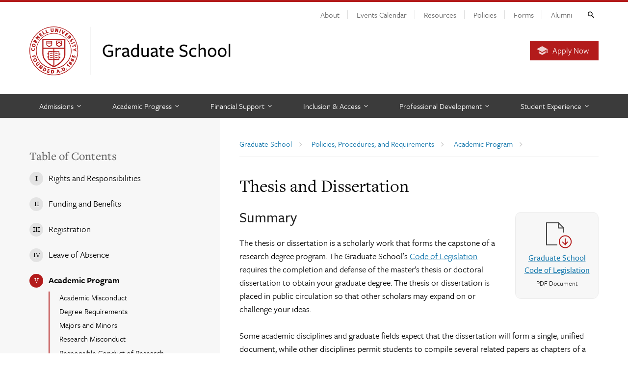

--- FILE ---
content_type: text/html; charset=UTF-8
request_url: https://gradschool.cornell.edu/policies/thesis-and-dissertation/
body_size: 31668
content:
<!DOCTYPE html>
<html lang="en-US">
<head>
	
			
	<meta charset="utf-8">
	<meta http-equiv="X-UA-Compatible" content="IE=edge"><script type="text/javascript">(window.NREUM||(NREUM={})).init={ajax:{deny_list:["bam.nr-data.net"]},feature_flags:["soft_nav"]};(window.NREUM||(NREUM={})).loader_config={licenseKey:"0b2b03b3e4",applicationID:"97227893",browserID:"98429495"};;/*! For license information please see nr-loader-rum-1.308.0.min.js.LICENSE.txt */
(()=>{var e,t,r={163:(e,t,r)=>{"use strict";r.d(t,{j:()=>E});var n=r(384),i=r(1741);var a=r(2555);r(860).K7.genericEvents;const s="experimental.resources",o="register",c=e=>{if(!e||"string"!=typeof e)return!1;try{document.createDocumentFragment().querySelector(e)}catch{return!1}return!0};var d=r(2614),u=r(944),l=r(8122);const f="[data-nr-mask]",g=e=>(0,l.a)(e,(()=>{const e={feature_flags:[],experimental:{allow_registered_children:!1,resources:!1},mask_selector:"*",block_selector:"[data-nr-block]",mask_input_options:{color:!1,date:!1,"datetime-local":!1,email:!1,month:!1,number:!1,range:!1,search:!1,tel:!1,text:!1,time:!1,url:!1,week:!1,textarea:!1,select:!1,password:!0}};return{ajax:{deny_list:void 0,block_internal:!0,enabled:!0,autoStart:!0},api:{get allow_registered_children(){return e.feature_flags.includes(o)||e.experimental.allow_registered_children},set allow_registered_children(t){e.experimental.allow_registered_children=t},duplicate_registered_data:!1},browser_consent_mode:{enabled:!1},distributed_tracing:{enabled:void 0,exclude_newrelic_header:void 0,cors_use_newrelic_header:void 0,cors_use_tracecontext_headers:void 0,allowed_origins:void 0},get feature_flags(){return e.feature_flags},set feature_flags(t){e.feature_flags=t},generic_events:{enabled:!0,autoStart:!0},harvest:{interval:30},jserrors:{enabled:!0,autoStart:!0},logging:{enabled:!0,autoStart:!0},metrics:{enabled:!0,autoStart:!0},obfuscate:void 0,page_action:{enabled:!0},page_view_event:{enabled:!0,autoStart:!0},page_view_timing:{enabled:!0,autoStart:!0},performance:{capture_marks:!1,capture_measures:!1,capture_detail:!0,resources:{get enabled(){return e.feature_flags.includes(s)||e.experimental.resources},set enabled(t){e.experimental.resources=t},asset_types:[],first_party_domains:[],ignore_newrelic:!0}},privacy:{cookies_enabled:!0},proxy:{assets:void 0,beacon:void 0},session:{expiresMs:d.wk,inactiveMs:d.BB},session_replay:{autoStart:!0,enabled:!1,preload:!1,sampling_rate:10,error_sampling_rate:100,collect_fonts:!1,inline_images:!1,fix_stylesheets:!0,mask_all_inputs:!0,get mask_text_selector(){return e.mask_selector},set mask_text_selector(t){c(t)?e.mask_selector="".concat(t,",").concat(f):""===t||null===t?e.mask_selector=f:(0,u.R)(5,t)},get block_class(){return"nr-block"},get ignore_class(){return"nr-ignore"},get mask_text_class(){return"nr-mask"},get block_selector(){return e.block_selector},set block_selector(t){c(t)?e.block_selector+=",".concat(t):""!==t&&(0,u.R)(6,t)},get mask_input_options(){return e.mask_input_options},set mask_input_options(t){t&&"object"==typeof t?e.mask_input_options={...t,password:!0}:(0,u.R)(7,t)}},session_trace:{enabled:!0,autoStart:!0},soft_navigations:{enabled:!0,autoStart:!0},spa:{enabled:!0,autoStart:!0},ssl:void 0,user_actions:{enabled:!0,elementAttributes:["id","className","tagName","type"]}}})());var p=r(6154),m=r(9324);let h=0;const v={buildEnv:m.F3,distMethod:m.Xs,version:m.xv,originTime:p.WN},b={consented:!1},y={appMetadata:{},get consented(){return this.session?.state?.consent||b.consented},set consented(e){b.consented=e},customTransaction:void 0,denyList:void 0,disabled:!1,harvester:void 0,isolatedBacklog:!1,isRecording:!1,loaderType:void 0,maxBytes:3e4,obfuscator:void 0,onerror:void 0,ptid:void 0,releaseIds:{},session:void 0,timeKeeper:void 0,registeredEntities:[],jsAttributesMetadata:{bytes:0},get harvestCount(){return++h}},_=e=>{const t=(0,l.a)(e,y),r=Object.keys(v).reduce((e,t)=>(e[t]={value:v[t],writable:!1,configurable:!0,enumerable:!0},e),{});return Object.defineProperties(t,r)};var w=r(5701);const x=e=>{const t=e.startsWith("http");e+="/",r.p=t?e:"https://"+e};var R=r(7836),k=r(3241);const A={accountID:void 0,trustKey:void 0,agentID:void 0,licenseKey:void 0,applicationID:void 0,xpid:void 0},S=e=>(0,l.a)(e,A),T=new Set;function E(e,t={},r,s){let{init:o,info:c,loader_config:d,runtime:u={},exposed:l=!0}=t;if(!c){const e=(0,n.pV)();o=e.init,c=e.info,d=e.loader_config}e.init=g(o||{}),e.loader_config=S(d||{}),c.jsAttributes??={},p.bv&&(c.jsAttributes.isWorker=!0),e.info=(0,a.D)(c);const f=e.init,m=[c.beacon,c.errorBeacon];T.has(e.agentIdentifier)||(f.proxy.assets&&(x(f.proxy.assets),m.push(f.proxy.assets)),f.proxy.beacon&&m.push(f.proxy.beacon),e.beacons=[...m],function(e){const t=(0,n.pV)();Object.getOwnPropertyNames(i.W.prototype).forEach(r=>{const n=i.W.prototype[r];if("function"!=typeof n||"constructor"===n)return;let a=t[r];e[r]&&!1!==e.exposed&&"micro-agent"!==e.runtime?.loaderType&&(t[r]=(...t)=>{const n=e[r](...t);return a?a(...t):n})})}(e),(0,n.US)("activatedFeatures",w.B)),u.denyList=[...f.ajax.deny_list||[],...f.ajax.block_internal?m:[]],u.ptid=e.agentIdentifier,u.loaderType=r,e.runtime=_(u),T.has(e.agentIdentifier)||(e.ee=R.ee.get(e.agentIdentifier),e.exposed=l,(0,k.W)({agentIdentifier:e.agentIdentifier,drained:!!w.B?.[e.agentIdentifier],type:"lifecycle",name:"initialize",feature:void 0,data:e.config})),T.add(e.agentIdentifier)}},384:(e,t,r)=>{"use strict";r.d(t,{NT:()=>s,US:()=>u,Zm:()=>o,bQ:()=>d,dV:()=>c,pV:()=>l});var n=r(6154),i=r(1863),a=r(1910);const s={beacon:"bam.nr-data.net",errorBeacon:"bam.nr-data.net"};function o(){return n.gm.NREUM||(n.gm.NREUM={}),void 0===n.gm.newrelic&&(n.gm.newrelic=n.gm.NREUM),n.gm.NREUM}function c(){let e=o();return e.o||(e.o={ST:n.gm.setTimeout,SI:n.gm.setImmediate||n.gm.setInterval,CT:n.gm.clearTimeout,XHR:n.gm.XMLHttpRequest,REQ:n.gm.Request,EV:n.gm.Event,PR:n.gm.Promise,MO:n.gm.MutationObserver,FETCH:n.gm.fetch,WS:n.gm.WebSocket},(0,a.i)(...Object.values(e.o))),e}function d(e,t){let r=o();r.initializedAgents??={},t.initializedAt={ms:(0,i.t)(),date:new Date},r.initializedAgents[e]=t}function u(e,t){o()[e]=t}function l(){return function(){let e=o();const t=e.info||{};e.info={beacon:s.beacon,errorBeacon:s.errorBeacon,...t}}(),function(){let e=o();const t=e.init||{};e.init={...t}}(),c(),function(){let e=o();const t=e.loader_config||{};e.loader_config={...t}}(),o()}},782:(e,t,r)=>{"use strict";r.d(t,{T:()=>n});const n=r(860).K7.pageViewTiming},860:(e,t,r)=>{"use strict";r.d(t,{$J:()=>u,K7:()=>c,P3:()=>d,XX:()=>i,Yy:()=>o,df:()=>a,qY:()=>n,v4:()=>s});const n="events",i="jserrors",a="browser/blobs",s="rum",o="browser/logs",c={ajax:"ajax",genericEvents:"generic_events",jserrors:i,logging:"logging",metrics:"metrics",pageAction:"page_action",pageViewEvent:"page_view_event",pageViewTiming:"page_view_timing",sessionReplay:"session_replay",sessionTrace:"session_trace",softNav:"soft_navigations",spa:"spa"},d={[c.pageViewEvent]:1,[c.pageViewTiming]:2,[c.metrics]:3,[c.jserrors]:4,[c.spa]:5,[c.ajax]:6,[c.sessionTrace]:7,[c.softNav]:8,[c.sessionReplay]:9,[c.logging]:10,[c.genericEvents]:11},u={[c.pageViewEvent]:s,[c.pageViewTiming]:n,[c.ajax]:n,[c.spa]:n,[c.softNav]:n,[c.metrics]:i,[c.jserrors]:i,[c.sessionTrace]:a,[c.sessionReplay]:a,[c.logging]:o,[c.genericEvents]:"ins"}},944:(e,t,r)=>{"use strict";r.d(t,{R:()=>i});var n=r(3241);function i(e,t){"function"==typeof console.debug&&(console.debug("New Relic Warning: https://github.com/newrelic/newrelic-browser-agent/blob/main/docs/warning-codes.md#".concat(e),t),(0,n.W)({agentIdentifier:null,drained:null,type:"data",name:"warn",feature:"warn",data:{code:e,secondary:t}}))}},1687:(e,t,r)=>{"use strict";r.d(t,{Ak:()=>d,Ze:()=>f,x3:()=>u});var n=r(3241),i=r(7836),a=r(3606),s=r(860),o=r(2646);const c={};function d(e,t){const r={staged:!1,priority:s.P3[t]||0};l(e),c[e].get(t)||c[e].set(t,r)}function u(e,t){e&&c[e]&&(c[e].get(t)&&c[e].delete(t),p(e,t,!1),c[e].size&&g(e))}function l(e){if(!e)throw new Error("agentIdentifier required");c[e]||(c[e]=new Map)}function f(e="",t="feature",r=!1){if(l(e),!e||!c[e].get(t)||r)return p(e,t);c[e].get(t).staged=!0,g(e)}function g(e){const t=Array.from(c[e]);t.every(([e,t])=>t.staged)&&(t.sort((e,t)=>e[1].priority-t[1].priority),t.forEach(([t])=>{c[e].delete(t),p(e,t)}))}function p(e,t,r=!0){const s=e?i.ee.get(e):i.ee,c=a.i.handlers;if(!s.aborted&&s.backlog&&c){if((0,n.W)({agentIdentifier:e,type:"lifecycle",name:"drain",feature:t}),r){const e=s.backlog[t],r=c[t];if(r){for(let t=0;e&&t<e.length;++t)m(e[t],r);Object.entries(r).forEach(([e,t])=>{Object.values(t||{}).forEach(t=>{t[0]?.on&&t[0]?.context()instanceof o.y&&t[0].on(e,t[1])})})}}s.isolatedBacklog||delete c[t],s.backlog[t]=null,s.emit("drain-"+t,[])}}function m(e,t){var r=e[1];Object.values(t[r]||{}).forEach(t=>{var r=e[0];if(t[0]===r){var n=t[1],i=e[3],a=e[2];n.apply(i,a)}})}},1738:(e,t,r)=>{"use strict";r.d(t,{U:()=>g,Y:()=>f});var n=r(3241),i=r(9908),a=r(1863),s=r(944),o=r(5701),c=r(3969),d=r(8362),u=r(860),l=r(4261);function f(e,t,r,a){const f=a||r;!f||f[e]&&f[e]!==d.d.prototype[e]||(f[e]=function(){(0,i.p)(c.xV,["API/"+e+"/called"],void 0,u.K7.metrics,r.ee),(0,n.W)({agentIdentifier:r.agentIdentifier,drained:!!o.B?.[r.agentIdentifier],type:"data",name:"api",feature:l.Pl+e,data:{}});try{return t.apply(this,arguments)}catch(e){(0,s.R)(23,e)}})}function g(e,t,r,n,s){const o=e.info;null===r?delete o.jsAttributes[t]:o.jsAttributes[t]=r,(s||null===r)&&(0,i.p)(l.Pl+n,[(0,a.t)(),t,r],void 0,"session",e.ee)}},1741:(e,t,r)=>{"use strict";r.d(t,{W:()=>a});var n=r(944),i=r(4261);class a{#e(e,...t){if(this[e]!==a.prototype[e])return this[e](...t);(0,n.R)(35,e)}addPageAction(e,t){return this.#e(i.hG,e,t)}register(e){return this.#e(i.eY,e)}recordCustomEvent(e,t){return this.#e(i.fF,e,t)}setPageViewName(e,t){return this.#e(i.Fw,e,t)}setCustomAttribute(e,t,r){return this.#e(i.cD,e,t,r)}noticeError(e,t){return this.#e(i.o5,e,t)}setUserId(e,t=!1){return this.#e(i.Dl,e,t)}setApplicationVersion(e){return this.#e(i.nb,e)}setErrorHandler(e){return this.#e(i.bt,e)}addRelease(e,t){return this.#e(i.k6,e,t)}log(e,t){return this.#e(i.$9,e,t)}start(){return this.#e(i.d3)}finished(e){return this.#e(i.BL,e)}recordReplay(){return this.#e(i.CH)}pauseReplay(){return this.#e(i.Tb)}addToTrace(e){return this.#e(i.U2,e)}setCurrentRouteName(e){return this.#e(i.PA,e)}interaction(e){return this.#e(i.dT,e)}wrapLogger(e,t,r){return this.#e(i.Wb,e,t,r)}measure(e,t){return this.#e(i.V1,e,t)}consent(e){return this.#e(i.Pv,e)}}},1863:(e,t,r)=>{"use strict";function n(){return Math.floor(performance.now())}r.d(t,{t:()=>n})},1910:(e,t,r)=>{"use strict";r.d(t,{i:()=>a});var n=r(944);const i=new Map;function a(...e){return e.every(e=>{if(i.has(e))return i.get(e);const t="function"==typeof e?e.toString():"",r=t.includes("[native code]"),a=t.includes("nrWrapper");return r||a||(0,n.R)(64,e?.name||t),i.set(e,r),r})}},2555:(e,t,r)=>{"use strict";r.d(t,{D:()=>o,f:()=>s});var n=r(384),i=r(8122);const a={beacon:n.NT.beacon,errorBeacon:n.NT.errorBeacon,licenseKey:void 0,applicationID:void 0,sa:void 0,queueTime:void 0,applicationTime:void 0,ttGuid:void 0,user:void 0,account:void 0,product:void 0,extra:void 0,jsAttributes:{},userAttributes:void 0,atts:void 0,transactionName:void 0,tNamePlain:void 0};function s(e){try{return!!e.licenseKey&&!!e.errorBeacon&&!!e.applicationID}catch(e){return!1}}const o=e=>(0,i.a)(e,a)},2614:(e,t,r)=>{"use strict";r.d(t,{BB:()=>s,H3:()=>n,g:()=>d,iL:()=>c,tS:()=>o,uh:()=>i,wk:()=>a});const n="NRBA",i="SESSION",a=144e5,s=18e5,o={STARTED:"session-started",PAUSE:"session-pause",RESET:"session-reset",RESUME:"session-resume",UPDATE:"session-update"},c={SAME_TAB:"same-tab",CROSS_TAB:"cross-tab"},d={OFF:0,FULL:1,ERROR:2}},2646:(e,t,r)=>{"use strict";r.d(t,{y:()=>n});class n{constructor(e){this.contextId=e}}},2843:(e,t,r)=>{"use strict";r.d(t,{G:()=>a,u:()=>i});var n=r(3878);function i(e,t=!1,r,i){(0,n.DD)("visibilitychange",function(){if(t)return void("hidden"===document.visibilityState&&e());e(document.visibilityState)},r,i)}function a(e,t,r){(0,n.sp)("pagehide",e,t,r)}},3241:(e,t,r)=>{"use strict";r.d(t,{W:()=>a});var n=r(6154);const i="newrelic";function a(e={}){try{n.gm.dispatchEvent(new CustomEvent(i,{detail:e}))}catch(e){}}},3606:(e,t,r)=>{"use strict";r.d(t,{i:()=>a});var n=r(9908);a.on=s;var i=a.handlers={};function a(e,t,r,a){s(a||n.d,i,e,t,r)}function s(e,t,r,i,a){a||(a="feature"),e||(e=n.d);var s=t[a]=t[a]||{};(s[r]=s[r]||[]).push([e,i])}},3878:(e,t,r)=>{"use strict";function n(e,t){return{capture:e,passive:!1,signal:t}}function i(e,t,r=!1,i){window.addEventListener(e,t,n(r,i))}function a(e,t,r=!1,i){document.addEventListener(e,t,n(r,i))}r.d(t,{DD:()=>a,jT:()=>n,sp:()=>i})},3969:(e,t,r)=>{"use strict";r.d(t,{TZ:()=>n,XG:()=>o,rs:()=>i,xV:()=>s,z_:()=>a});const n=r(860).K7.metrics,i="sm",a="cm",s="storeSupportabilityMetrics",o="storeEventMetrics"},4234:(e,t,r)=>{"use strict";r.d(t,{W:()=>a});var n=r(7836),i=r(1687);class a{constructor(e,t){this.agentIdentifier=e,this.ee=n.ee.get(e),this.featureName=t,this.blocked=!1}deregisterDrain(){(0,i.x3)(this.agentIdentifier,this.featureName)}}},4261:(e,t,r)=>{"use strict";r.d(t,{$9:()=>d,BL:()=>o,CH:()=>g,Dl:()=>_,Fw:()=>y,PA:()=>h,Pl:()=>n,Pv:()=>k,Tb:()=>l,U2:()=>a,V1:()=>R,Wb:()=>x,bt:()=>b,cD:()=>v,d3:()=>w,dT:()=>c,eY:()=>p,fF:()=>f,hG:()=>i,k6:()=>s,nb:()=>m,o5:()=>u});const n="api-",i="addPageAction",a="addToTrace",s="addRelease",o="finished",c="interaction",d="log",u="noticeError",l="pauseReplay",f="recordCustomEvent",g="recordReplay",p="register",m="setApplicationVersion",h="setCurrentRouteName",v="setCustomAttribute",b="setErrorHandler",y="setPageViewName",_="setUserId",w="start",x="wrapLogger",R="measure",k="consent"},5289:(e,t,r)=>{"use strict";r.d(t,{GG:()=>s,Qr:()=>c,sB:()=>o});var n=r(3878),i=r(6389);function a(){return"undefined"==typeof document||"complete"===document.readyState}function s(e,t){if(a())return e();const r=(0,i.J)(e),s=setInterval(()=>{a()&&(clearInterval(s),r())},500);(0,n.sp)("load",r,t)}function o(e){if(a())return e();(0,n.DD)("DOMContentLoaded",e)}function c(e){if(a())return e();(0,n.sp)("popstate",e)}},5607:(e,t,r)=>{"use strict";r.d(t,{W:()=>n});const n=(0,r(9566).bz)()},5701:(e,t,r)=>{"use strict";r.d(t,{B:()=>a,t:()=>s});var n=r(3241);const i=new Set,a={};function s(e,t){const r=t.agentIdentifier;a[r]??={},e&&"object"==typeof e&&(i.has(r)||(t.ee.emit("rumresp",[e]),a[r]=e,i.add(r),(0,n.W)({agentIdentifier:r,loaded:!0,drained:!0,type:"lifecycle",name:"load",feature:void 0,data:e})))}},6154:(e,t,r)=>{"use strict";r.d(t,{OF:()=>c,RI:()=>i,WN:()=>u,bv:()=>a,eN:()=>l,gm:()=>s,mw:()=>o,sb:()=>d});var n=r(1863);const i="undefined"!=typeof window&&!!window.document,a="undefined"!=typeof WorkerGlobalScope&&("undefined"!=typeof self&&self instanceof WorkerGlobalScope&&self.navigator instanceof WorkerNavigator||"undefined"!=typeof globalThis&&globalThis instanceof WorkerGlobalScope&&globalThis.navigator instanceof WorkerNavigator),s=i?window:"undefined"!=typeof WorkerGlobalScope&&("undefined"!=typeof self&&self instanceof WorkerGlobalScope&&self||"undefined"!=typeof globalThis&&globalThis instanceof WorkerGlobalScope&&globalThis),o=Boolean("hidden"===s?.document?.visibilityState),c=/iPad|iPhone|iPod/.test(s.navigator?.userAgent),d=c&&"undefined"==typeof SharedWorker,u=((()=>{const e=s.navigator?.userAgent?.match(/Firefox[/\s](\d+\.\d+)/);Array.isArray(e)&&e.length>=2&&e[1]})(),Date.now()-(0,n.t)()),l=()=>"undefined"!=typeof PerformanceNavigationTiming&&s?.performance?.getEntriesByType("navigation")?.[0]?.responseStart},6389:(e,t,r)=>{"use strict";function n(e,t=500,r={}){const n=r?.leading||!1;let i;return(...r)=>{n&&void 0===i&&(e.apply(this,r),i=setTimeout(()=>{i=clearTimeout(i)},t)),n||(clearTimeout(i),i=setTimeout(()=>{e.apply(this,r)},t))}}function i(e){let t=!1;return(...r)=>{t||(t=!0,e.apply(this,r))}}r.d(t,{J:()=>i,s:()=>n})},6630:(e,t,r)=>{"use strict";r.d(t,{T:()=>n});const n=r(860).K7.pageViewEvent},7699:(e,t,r)=>{"use strict";r.d(t,{It:()=>a,KC:()=>o,No:()=>i,qh:()=>s});var n=r(860);const i=16e3,a=1e6,s="SESSION_ERROR",o={[n.K7.logging]:!0,[n.K7.genericEvents]:!1,[n.K7.jserrors]:!1,[n.K7.ajax]:!1}},7836:(e,t,r)=>{"use strict";r.d(t,{P:()=>o,ee:()=>c});var n=r(384),i=r(8990),a=r(2646),s=r(5607);const o="nr@context:".concat(s.W),c=function e(t,r){var n={},s={},u={},l=!1;try{l=16===r.length&&d.initializedAgents?.[r]?.runtime.isolatedBacklog}catch(e){}var f={on:p,addEventListener:p,removeEventListener:function(e,t){var r=n[e];if(!r)return;for(var i=0;i<r.length;i++)r[i]===t&&r.splice(i,1)},emit:function(e,r,n,i,a){!1!==a&&(a=!0);if(c.aborted&&!i)return;t&&a&&t.emit(e,r,n);var o=g(n);m(e).forEach(e=>{e.apply(o,r)});var d=v()[s[e]];d&&d.push([f,e,r,o]);return o},get:h,listeners:m,context:g,buffer:function(e,t){const r=v();if(t=t||"feature",f.aborted)return;Object.entries(e||{}).forEach(([e,n])=>{s[n]=t,t in r||(r[t]=[])})},abort:function(){f._aborted=!0,Object.keys(f.backlog).forEach(e=>{delete f.backlog[e]})},isBuffering:function(e){return!!v()[s[e]]},debugId:r,backlog:l?{}:t&&"object"==typeof t.backlog?t.backlog:{},isolatedBacklog:l};return Object.defineProperty(f,"aborted",{get:()=>{let e=f._aborted||!1;return e||(t&&(e=t.aborted),e)}}),f;function g(e){return e&&e instanceof a.y?e:e?(0,i.I)(e,o,()=>new a.y(o)):new a.y(o)}function p(e,t){n[e]=m(e).concat(t)}function m(e){return n[e]||[]}function h(t){return u[t]=u[t]||e(f,t)}function v(){return f.backlog}}(void 0,"globalEE"),d=(0,n.Zm)();d.ee||(d.ee=c)},8122:(e,t,r)=>{"use strict";r.d(t,{a:()=>i});var n=r(944);function i(e,t){try{if(!e||"object"!=typeof e)return(0,n.R)(3);if(!t||"object"!=typeof t)return(0,n.R)(4);const r=Object.create(Object.getPrototypeOf(t),Object.getOwnPropertyDescriptors(t)),a=0===Object.keys(r).length?e:r;for(let s in a)if(void 0!==e[s])try{if(null===e[s]){r[s]=null;continue}Array.isArray(e[s])&&Array.isArray(t[s])?r[s]=Array.from(new Set([...e[s],...t[s]])):"object"==typeof e[s]&&"object"==typeof t[s]?r[s]=i(e[s],t[s]):r[s]=e[s]}catch(e){r[s]||(0,n.R)(1,e)}return r}catch(e){(0,n.R)(2,e)}}},8362:(e,t,r)=>{"use strict";r.d(t,{d:()=>a});var n=r(9566),i=r(1741);class a extends i.W{agentIdentifier=(0,n.LA)(16)}},8374:(e,t,r)=>{r.nc=(()=>{try{return document?.currentScript?.nonce}catch(e){}return""})()},8990:(e,t,r)=>{"use strict";r.d(t,{I:()=>i});var n=Object.prototype.hasOwnProperty;function i(e,t,r){if(n.call(e,t))return e[t];var i=r();if(Object.defineProperty&&Object.keys)try{return Object.defineProperty(e,t,{value:i,writable:!0,enumerable:!1}),i}catch(e){}return e[t]=i,i}},9324:(e,t,r)=>{"use strict";r.d(t,{F3:()=>i,Xs:()=>a,xv:()=>n});const n="1.308.0",i="PROD",a="CDN"},9566:(e,t,r)=>{"use strict";r.d(t,{LA:()=>o,bz:()=>s});var n=r(6154);const i="xxxxxxxx-xxxx-4xxx-yxxx-xxxxxxxxxxxx";function a(e,t){return e?15&e[t]:16*Math.random()|0}function s(){const e=n.gm?.crypto||n.gm?.msCrypto;let t,r=0;return e&&e.getRandomValues&&(t=e.getRandomValues(new Uint8Array(30))),i.split("").map(e=>"x"===e?a(t,r++).toString(16):"y"===e?(3&a()|8).toString(16):e).join("")}function o(e){const t=n.gm?.crypto||n.gm?.msCrypto;let r,i=0;t&&t.getRandomValues&&(r=t.getRandomValues(new Uint8Array(e)));const s=[];for(var o=0;o<e;o++)s.push(a(r,i++).toString(16));return s.join("")}},9908:(e,t,r)=>{"use strict";r.d(t,{d:()=>n,p:()=>i});var n=r(7836).ee.get("handle");function i(e,t,r,i,a){a?(a.buffer([e],i),a.emit(e,t,r)):(n.buffer([e],i),n.emit(e,t,r))}}},n={};function i(e){var t=n[e];if(void 0!==t)return t.exports;var a=n[e]={exports:{}};return r[e](a,a.exports,i),a.exports}i.m=r,i.d=(e,t)=>{for(var r in t)i.o(t,r)&&!i.o(e,r)&&Object.defineProperty(e,r,{enumerable:!0,get:t[r]})},i.f={},i.e=e=>Promise.all(Object.keys(i.f).reduce((t,r)=>(i.f[r](e,t),t),[])),i.u=e=>"nr-rum-1.308.0.min.js",i.o=(e,t)=>Object.prototype.hasOwnProperty.call(e,t),e={},t="NRBA-1.308.0.PROD:",i.l=(r,n,a,s)=>{if(e[r])e[r].push(n);else{var o,c;if(void 0!==a)for(var d=document.getElementsByTagName("script"),u=0;u<d.length;u++){var l=d[u];if(l.getAttribute("src")==r||l.getAttribute("data-webpack")==t+a){o=l;break}}if(!o){c=!0;var f={296:"sha512-+MIMDsOcckGXa1EdWHqFNv7P+JUkd5kQwCBr3KE6uCvnsBNUrdSt4a/3/L4j4TxtnaMNjHpza2/erNQbpacJQA=="};(o=document.createElement("script")).charset="utf-8",i.nc&&o.setAttribute("nonce",i.nc),o.setAttribute("data-webpack",t+a),o.src=r,0!==o.src.indexOf(window.location.origin+"/")&&(o.crossOrigin="anonymous"),f[s]&&(o.integrity=f[s])}e[r]=[n];var g=(t,n)=>{o.onerror=o.onload=null,clearTimeout(p);var i=e[r];if(delete e[r],o.parentNode&&o.parentNode.removeChild(o),i&&i.forEach(e=>e(n)),t)return t(n)},p=setTimeout(g.bind(null,void 0,{type:"timeout",target:o}),12e4);o.onerror=g.bind(null,o.onerror),o.onload=g.bind(null,o.onload),c&&document.head.appendChild(o)}},i.r=e=>{"undefined"!=typeof Symbol&&Symbol.toStringTag&&Object.defineProperty(e,Symbol.toStringTag,{value:"Module"}),Object.defineProperty(e,"__esModule",{value:!0})},i.p="https://js-agent.newrelic.com/",(()=>{var e={374:0,840:0};i.f.j=(t,r)=>{var n=i.o(e,t)?e[t]:void 0;if(0!==n)if(n)r.push(n[2]);else{var a=new Promise((r,i)=>n=e[t]=[r,i]);r.push(n[2]=a);var s=i.p+i.u(t),o=new Error;i.l(s,r=>{if(i.o(e,t)&&(0!==(n=e[t])&&(e[t]=void 0),n)){var a=r&&("load"===r.type?"missing":r.type),s=r&&r.target&&r.target.src;o.message="Loading chunk "+t+" failed: ("+a+": "+s+")",o.name="ChunkLoadError",o.type=a,o.request=s,n[1](o)}},"chunk-"+t,t)}};var t=(t,r)=>{var n,a,[s,o,c]=r,d=0;if(s.some(t=>0!==e[t])){for(n in o)i.o(o,n)&&(i.m[n]=o[n]);if(c)c(i)}for(t&&t(r);d<s.length;d++)a=s[d],i.o(e,a)&&e[a]&&e[a][0](),e[a]=0},r=self["webpackChunk:NRBA-1.308.0.PROD"]=self["webpackChunk:NRBA-1.308.0.PROD"]||[];r.forEach(t.bind(null,0)),r.push=t.bind(null,r.push.bind(r))})(),(()=>{"use strict";i(8374);var e=i(8362),t=i(860);const r=Object.values(t.K7);var n=i(163);var a=i(9908),s=i(1863),o=i(4261),c=i(1738);var d=i(1687),u=i(4234),l=i(5289),f=i(6154),g=i(944),p=i(384);const m=e=>f.RI&&!0===e?.privacy.cookies_enabled;function h(e){return!!(0,p.dV)().o.MO&&m(e)&&!0===e?.session_trace.enabled}var v=i(6389),b=i(7699);class y extends u.W{constructor(e,t){super(e.agentIdentifier,t),this.agentRef=e,this.abortHandler=void 0,this.featAggregate=void 0,this.loadedSuccessfully=void 0,this.onAggregateImported=new Promise(e=>{this.loadedSuccessfully=e}),this.deferred=Promise.resolve(),!1===e.init[this.featureName].autoStart?this.deferred=new Promise((t,r)=>{this.ee.on("manual-start-all",(0,v.J)(()=>{(0,d.Ak)(e.agentIdentifier,this.featureName),t()}))}):(0,d.Ak)(e.agentIdentifier,t)}importAggregator(e,t,r={}){if(this.featAggregate)return;const n=async()=>{let n;await this.deferred;try{if(m(e.init)){const{setupAgentSession:t}=await i.e(296).then(i.bind(i,3305));n=t(e)}}catch(e){(0,g.R)(20,e),this.ee.emit("internal-error",[e]),(0,a.p)(b.qh,[e],void 0,this.featureName,this.ee)}try{if(!this.#t(this.featureName,n,e.init))return(0,d.Ze)(this.agentIdentifier,this.featureName),void this.loadedSuccessfully(!1);const{Aggregate:i}=await t();this.featAggregate=new i(e,r),e.runtime.harvester.initializedAggregates.push(this.featAggregate),this.loadedSuccessfully(!0)}catch(e){(0,g.R)(34,e),this.abortHandler?.(),(0,d.Ze)(this.agentIdentifier,this.featureName,!0),this.loadedSuccessfully(!1),this.ee&&this.ee.abort()}};f.RI?(0,l.GG)(()=>n(),!0):n()}#t(e,r,n){if(this.blocked)return!1;switch(e){case t.K7.sessionReplay:return h(n)&&!!r;case t.K7.sessionTrace:return!!r;default:return!0}}}var _=i(6630),w=i(2614),x=i(3241);class R extends y{static featureName=_.T;constructor(e){var t;super(e,_.T),this.setupInspectionEvents(e.agentIdentifier),t=e,(0,c.Y)(o.Fw,function(e,r){"string"==typeof e&&("/"!==e.charAt(0)&&(e="/"+e),t.runtime.customTransaction=(r||"http://custom.transaction")+e,(0,a.p)(o.Pl+o.Fw,[(0,s.t)()],void 0,void 0,t.ee))},t),this.importAggregator(e,()=>i.e(296).then(i.bind(i,3943)))}setupInspectionEvents(e){const t=(t,r)=>{t&&(0,x.W)({agentIdentifier:e,timeStamp:t.timeStamp,loaded:"complete"===t.target.readyState,type:"window",name:r,data:t.target.location+""})};(0,l.sB)(e=>{t(e,"DOMContentLoaded")}),(0,l.GG)(e=>{t(e,"load")}),(0,l.Qr)(e=>{t(e,"navigate")}),this.ee.on(w.tS.UPDATE,(t,r)=>{(0,x.W)({agentIdentifier:e,type:"lifecycle",name:"session",data:r})})}}class k extends e.d{constructor(e){var t;(super(),f.gm)?(this.features={},(0,p.bQ)(this.agentIdentifier,this),this.desiredFeatures=new Set(e.features||[]),this.desiredFeatures.add(R),(0,n.j)(this,e,e.loaderType||"agent"),t=this,(0,c.Y)(o.cD,function(e,r,n=!1){if("string"==typeof e){if(["string","number","boolean"].includes(typeof r)||null===r)return(0,c.U)(t,e,r,o.cD,n);(0,g.R)(40,typeof r)}else(0,g.R)(39,typeof e)},t),function(e){(0,c.Y)(o.Dl,function(t,r=!1){if("string"!=typeof t&&null!==t)return void(0,g.R)(41,typeof t);const n=e.info.jsAttributes["enduser.id"];r&&null!=n&&n!==t?(0,a.p)(o.Pl+"setUserIdAndResetSession",[t],void 0,"session",e.ee):(0,c.U)(e,"enduser.id",t,o.Dl,!0)},e)}(this),function(e){(0,c.Y)(o.nb,function(t){if("string"==typeof t||null===t)return(0,c.U)(e,"application.version",t,o.nb,!1);(0,g.R)(42,typeof t)},e)}(this),function(e){(0,c.Y)(o.d3,function(){e.ee.emit("manual-start-all")},e)}(this),function(e){(0,c.Y)(o.Pv,function(t=!0){if("boolean"==typeof t){if((0,a.p)(o.Pl+o.Pv,[t],void 0,"session",e.ee),e.runtime.consented=t,t){const t=e.features.page_view_event;t.onAggregateImported.then(e=>{const r=t.featAggregate;e&&!r.sentRum&&r.sendRum()})}}else(0,g.R)(65,typeof t)},e)}(this),this.run()):(0,g.R)(21)}get config(){return{info:this.info,init:this.init,loader_config:this.loader_config,runtime:this.runtime}}get api(){return this}run(){try{const e=function(e){const t={};return r.forEach(r=>{t[r]=!!e[r]?.enabled}),t}(this.init),n=[...this.desiredFeatures];n.sort((e,r)=>t.P3[e.featureName]-t.P3[r.featureName]),n.forEach(r=>{if(!e[r.featureName]&&r.featureName!==t.K7.pageViewEvent)return;if(r.featureName===t.K7.spa)return void(0,g.R)(67);const n=function(e){switch(e){case t.K7.ajax:return[t.K7.jserrors];case t.K7.sessionTrace:return[t.K7.ajax,t.K7.pageViewEvent];case t.K7.sessionReplay:return[t.K7.sessionTrace];case t.K7.pageViewTiming:return[t.K7.pageViewEvent];default:return[]}}(r.featureName).filter(e=>!(e in this.features));n.length>0&&(0,g.R)(36,{targetFeature:r.featureName,missingDependencies:n}),this.features[r.featureName]=new r(this)})}catch(e){(0,g.R)(22,e);for(const e in this.features)this.features[e].abortHandler?.();const t=(0,p.Zm)();delete t.initializedAgents[this.agentIdentifier]?.features,delete this.sharedAggregator;return t.ee.get(this.agentIdentifier).abort(),!1}}}var A=i(2843),S=i(782);class T extends y{static featureName=S.T;constructor(e){super(e,S.T),f.RI&&((0,A.u)(()=>(0,a.p)("docHidden",[(0,s.t)()],void 0,S.T,this.ee),!0),(0,A.G)(()=>(0,a.p)("winPagehide",[(0,s.t)()],void 0,S.T,this.ee)),this.importAggregator(e,()=>i.e(296).then(i.bind(i,2117))))}}var E=i(3969);class I extends y{static featureName=E.TZ;constructor(e){super(e,E.TZ),f.RI&&document.addEventListener("securitypolicyviolation",e=>{(0,a.p)(E.xV,["Generic/CSPViolation/Detected"],void 0,this.featureName,this.ee)}),this.importAggregator(e,()=>i.e(296).then(i.bind(i,9623)))}}new k({features:[R,T,I],loaderType:"lite"})})()})();</script>
	<meta name="viewport" content="width=device-width, initial-scale=1">
	<title>Thesis and Dissertation - Graduate School : Graduate School</title>

	<link href="https://gradschool.cornell.edu/wp-content/themes/cwd_cornell/images/cornell/favicon.ico" rel="shortcut icon">
	<meta name="description" content="">

	<!-- Cornell.edu Typography -->
	<link rel="stylesheet" href="https://use.typekit.net/nwp2wku.css">
	<!-- Source Sans 3 for extended character set	 -->
	<link rel="stylesheet" href="https://use.typekit.net/hbd1hem.css">

	<!--[if lt IE 9]>
	<script src="https://oss.maxcdn.com/html5shiv/3.7.3/html5shiv.min.js"></script>
	<script src="https://oss.maxcdn.com/respond/1.4.2/respond.min.js"></script>
	<![endif]-->

	<meta name='robots' content='index, follow, max-image-preview:large, max-snippet:-1, max-video-preview:-1' />

	<!-- This site is optimized with the Yoast SEO Premium plugin v25.6 (Yoast SEO v26.7) - https://yoast.com/wordpress/plugins/seo/ -->
	<link rel="canonical" href="https://gradschool.cornell.edu/policies/thesis-and-dissertation/" />
	<meta property="og:locale" content="en_US" />
	<meta property="og:type" content="article" />
	<meta property="og:title" content="Thesis and Dissertation" />
	<meta property="og:description" content="Summary The thesis or dissertation is a scholarly work that forms the capstone of a research degree program. The Graduate School’s&nbsp;Code of Legislation requires the completion and defense of the&hellip;" />
	<meta property="og:url" content="https://gradschool.cornell.edu/policies/thesis-and-dissertation/" />
	<meta property="og:site_name" content="Graduate School" />
	<meta property="article:modified_time" content="2025-07-15T17:52:43+00:00" />
	<meta name="twitter:card" content="summary_large_image" />
	<meta name="twitter:label1" content="Est. reading time" />
	<meta name="twitter:data1" content="3 minutes" />
	<script type="application/ld+json" class="yoast-schema-graph">{"@context":"https://schema.org","@graph":[{"@type":"WebPage","@id":"https://gradschool.cornell.edu/policies/thesis-and-dissertation/","url":"https://gradschool.cornell.edu/policies/thesis-and-dissertation/","name":"Thesis and Dissertation - Graduate School","isPartOf":{"@id":"https://gradschool.cornell.edu/#website"},"datePublished":"2018-05-17T21:39:22+00:00","dateModified":"2025-07-15T17:52:43+00:00","breadcrumb":{"@id":"https://gradschool.cornell.edu/policies/thesis-and-dissertation/#breadcrumb"},"inLanguage":"en-US","potentialAction":[{"@type":"ReadAction","target":["https://gradschool.cornell.edu/policies/thesis-and-dissertation/"]}]},{"@type":"BreadcrumbList","@id":"https://gradschool.cornell.edu/policies/thesis-and-dissertation/#breadcrumb","itemListElement":[{"@type":"ListItem","position":1,"name":"Home","item":"https://gradschool.cornell.edu/"},{"@type":"ListItem","position":2,"name":"Policies, Procedures, and Requirements","item":"https://gradschool.cornell.edu/policies/"},{"@type":"ListItem","position":3,"name":"Thesis and Dissertation"}]},{"@type":"WebSite","@id":"https://gradschool.cornell.edu/#website","url":"https://gradschool.cornell.edu/","name":"Graduate School","description":"","publisher":{"@id":"https://gradschool.cornell.edu/#organization"},"potentialAction":[{"@type":"SearchAction","target":{"@type":"EntryPoint","urlTemplate":"https://gradschool.cornell.edu/?s={search_term_string}"},"query-input":{"@type":"PropertyValueSpecification","valueRequired":true,"valueName":"search_term_string"}}],"inLanguage":"en-US"},{"@type":"Organization","@id":"https://gradschool.cornell.edu/#organization","name":"Cornell University Graduate School","url":"https://gradschool.cornell.edu/","logo":{"@type":"ImageObject","inLanguage":"en-US","@id":"https://gradschool.cornell.edu/#/schema/logo/image/","url":"https://gradschool.cornell.edu/wp-content/uploads/2025/02/bold_cornell_seal_simple_b31b1b.svg","contentUrl":"https://gradschool.cornell.edu/wp-content/uploads/2025/02/bold_cornell_seal_simple_b31b1b.svg","width":1,"height":1,"caption":"Cornell University Graduate School"},"image":{"@id":"https://gradschool.cornell.edu/#/schema/logo/image/"}}]}</script>
	<!-- / Yoast SEO Premium plugin. -->


<link rel="alternate" type="text/calendar" title="Graduate School &raquo; iCal Feed" href="https://gradschool.cornell.edu/events/?ical=1" />
<link rel="alternate" title="oEmbed (JSON)" type="application/json+oembed" href="https://gradschool.cornell.edu/wp-json/oembed/1.0/embed?url=https%3A%2F%2Fgradschool.cornell.edu%2Fpolicies%2Fthesis-and-dissertation%2F" />
<link rel="alternate" title="oEmbed (XML)" type="text/xml+oembed" href="https://gradschool.cornell.edu/wp-json/oembed/1.0/embed?url=https%3A%2F%2Fgradschool.cornell.edu%2Fpolicies%2Fthesis-and-dissertation%2F&#038;format=xml" />
		<!-- This site uses the Google Analytics by MonsterInsights plugin v9.11.1 - Using Analytics tracking - https://www.monsterinsights.com/ -->
							<script src="//www.googletagmanager.com/gtag/js?id=G-7KN8G2SLGC"  data-cfasync="false" data-wpfc-render="false" type="text/javascript" async></script>
			<script data-cfasync="false" data-wpfc-render="false" type="text/javascript">
				var mi_version = '9.11.1';
				var mi_track_user = true;
				var mi_no_track_reason = '';
								var MonsterInsightsDefaultLocations = {"page_location":"https:\/\/gradschool.cornell.edu\/policies\/thesis-and-dissertation\/"};
								if ( typeof MonsterInsightsPrivacyGuardFilter === 'function' ) {
					var MonsterInsightsLocations = (typeof MonsterInsightsExcludeQuery === 'object') ? MonsterInsightsPrivacyGuardFilter( MonsterInsightsExcludeQuery ) : MonsterInsightsPrivacyGuardFilter( MonsterInsightsDefaultLocations );
				} else {
					var MonsterInsightsLocations = (typeof MonsterInsightsExcludeQuery === 'object') ? MonsterInsightsExcludeQuery : MonsterInsightsDefaultLocations;
				}

								var disableStrs = [
										'ga-disable-G-7KN8G2SLGC',
									];

				/* Function to detect opted out users */
				function __gtagTrackerIsOptedOut() {
					for (var index = 0; index < disableStrs.length; index++) {
						if (document.cookie.indexOf(disableStrs[index] + '=true') > -1) {
							return true;
						}
					}

					return false;
				}

				/* Disable tracking if the opt-out cookie exists. */
				if (__gtagTrackerIsOptedOut()) {
					for (var index = 0; index < disableStrs.length; index++) {
						window[disableStrs[index]] = true;
					}
				}

				/* Opt-out function */
				function __gtagTrackerOptout() {
					for (var index = 0; index < disableStrs.length; index++) {
						document.cookie = disableStrs[index] + '=true; expires=Thu, 31 Dec 2099 23:59:59 UTC; path=/';
						window[disableStrs[index]] = true;
					}
				}

				if ('undefined' === typeof gaOptout) {
					function gaOptout() {
						__gtagTrackerOptout();
					}
				}
								window.dataLayer = window.dataLayer || [];

				window.MonsterInsightsDualTracker = {
					helpers: {},
					trackers: {},
				};
				if (mi_track_user) {
					function __gtagDataLayer() {
						dataLayer.push(arguments);
					}

					function __gtagTracker(type, name, parameters) {
						if (!parameters) {
							parameters = {};
						}

						if (parameters.send_to) {
							__gtagDataLayer.apply(null, arguments);
							return;
						}

						if (type === 'event') {
														parameters.send_to = monsterinsights_frontend.v4_id;
							var hookName = name;
							if (typeof parameters['event_category'] !== 'undefined') {
								hookName = parameters['event_category'] + ':' + name;
							}

							if (typeof MonsterInsightsDualTracker.trackers[hookName] !== 'undefined') {
								MonsterInsightsDualTracker.trackers[hookName](parameters);
							} else {
								__gtagDataLayer('event', name, parameters);
							}
							
						} else {
							__gtagDataLayer.apply(null, arguments);
						}
					}

					__gtagTracker('js', new Date());
					__gtagTracker('set', {
						'developer_id.dZGIzZG': true,
											});
					if ( MonsterInsightsLocations.page_location ) {
						__gtagTracker('set', MonsterInsightsLocations);
					}
										__gtagTracker('config', 'G-7KN8G2SLGC', {"forceSSL":"true","link_attribution":"true"} );
										window.gtag = __gtagTracker;										(function () {
						/* https://developers.google.com/analytics/devguides/collection/analyticsjs/ */
						/* ga and __gaTracker compatibility shim. */
						var noopfn = function () {
							return null;
						};
						var newtracker = function () {
							return new Tracker();
						};
						var Tracker = function () {
							return null;
						};
						var p = Tracker.prototype;
						p.get = noopfn;
						p.set = noopfn;
						p.send = function () {
							var args = Array.prototype.slice.call(arguments);
							args.unshift('send');
							__gaTracker.apply(null, args);
						};
						var __gaTracker = function () {
							var len = arguments.length;
							if (len === 0) {
								return;
							}
							var f = arguments[len - 1];
							if (typeof f !== 'object' || f === null || typeof f.hitCallback !== 'function') {
								if ('send' === arguments[0]) {
									var hitConverted, hitObject = false, action;
									if ('event' === arguments[1]) {
										if ('undefined' !== typeof arguments[3]) {
											hitObject = {
												'eventAction': arguments[3],
												'eventCategory': arguments[2],
												'eventLabel': arguments[4],
												'value': arguments[5] ? arguments[5] : 1,
											}
										}
									}
									if ('pageview' === arguments[1]) {
										if ('undefined' !== typeof arguments[2]) {
											hitObject = {
												'eventAction': 'page_view',
												'page_path': arguments[2],
											}
										}
									}
									if (typeof arguments[2] === 'object') {
										hitObject = arguments[2];
									}
									if (typeof arguments[5] === 'object') {
										Object.assign(hitObject, arguments[5]);
									}
									if ('undefined' !== typeof arguments[1].hitType) {
										hitObject = arguments[1];
										if ('pageview' === hitObject.hitType) {
											hitObject.eventAction = 'page_view';
										}
									}
									if (hitObject) {
										action = 'timing' === arguments[1].hitType ? 'timing_complete' : hitObject.eventAction;
										hitConverted = mapArgs(hitObject);
										__gtagTracker('event', action, hitConverted);
									}
								}
								return;
							}

							function mapArgs(args) {
								var arg, hit = {};
								var gaMap = {
									'eventCategory': 'event_category',
									'eventAction': 'event_action',
									'eventLabel': 'event_label',
									'eventValue': 'event_value',
									'nonInteraction': 'non_interaction',
									'timingCategory': 'event_category',
									'timingVar': 'name',
									'timingValue': 'value',
									'timingLabel': 'event_label',
									'page': 'page_path',
									'location': 'page_location',
									'title': 'page_title',
									'referrer' : 'page_referrer',
								};
								for (arg in args) {
																		if (!(!args.hasOwnProperty(arg) || !gaMap.hasOwnProperty(arg))) {
										hit[gaMap[arg]] = args[arg];
									} else {
										hit[arg] = args[arg];
									}
								}
								return hit;
							}

							try {
								f.hitCallback();
							} catch (ex) {
							}
						};
						__gaTracker.create = newtracker;
						__gaTracker.getByName = newtracker;
						__gaTracker.getAll = function () {
							return [];
						};
						__gaTracker.remove = noopfn;
						__gaTracker.loaded = true;
						window['__gaTracker'] = __gaTracker;
					})();
									} else {
										console.log("");
					(function () {
						function __gtagTracker() {
							return null;
						}

						window['__gtagTracker'] = __gtagTracker;
						window['gtag'] = __gtagTracker;
					})();
									}
			</script>
							<!-- / Google Analytics by MonsterInsights -->
				<style id="content-control-block-styles">
			@media (max-width: 640px) {
	.cc-hide-on-mobile {
		display: none !important;
	}
}
@media (min-width: 641px) and (max-width: 920px) {
	.cc-hide-on-tablet {
		display: none !important;
	}
}
@media (min-width: 921px) and (max-width: 1440px) {
	.cc-hide-on-desktop {
		display: none !important;
	}
}		</style>
		<style id='wp-img-auto-sizes-contain-inline-css' type='text/css'>
img:is([sizes=auto i],[sizes^="auto," i]){contain-intrinsic-size:3000px 1500px}
/*# sourceURL=wp-img-auto-sizes-contain-inline-css */
</style>
<link rel='stylesheet' id='tribe-events-pro-mini-calendar-block-styles-css' href='https://gradschool.cornell.edu/wp-content/plugins/events-calendar-pro/build/css/tribe-events-pro-mini-calendar-block.css?ver=347224158' type='text/css' media='all' />
<style id='wp-emoji-styles-inline-css' type='text/css'>

	img.wp-smiley, img.emoji {
		display: inline !important;
		border: none !important;
		box-shadow: none !important;
		height: 1em !important;
		width: 1em !important;
		margin: 0 0.07em !important;
		vertical-align: -0.1em !important;
		background: none !important;
		padding: 0 !important;
	}
/*# sourceURL=wp-emoji-styles-inline-css */
</style>
<link rel='stylesheet' id='wp-block-library-css' href='https://gradschool.cornell.edu/wp-includes/css/dist/block-library/style.min.css?ver=1284251559' type='text/css' media='all' />
<style id='global-styles-inline-css' type='text/css'>
:root{--wp--preset--aspect-ratio--square: 1;--wp--preset--aspect-ratio--4-3: 4/3;--wp--preset--aspect-ratio--3-4: 3/4;--wp--preset--aspect-ratio--3-2: 3/2;--wp--preset--aspect-ratio--2-3: 2/3;--wp--preset--aspect-ratio--16-9: 16/9;--wp--preset--aspect-ratio--9-16: 9/16;--wp--preset--color--black: #000000;--wp--preset--color--cyan-bluish-gray: #abb8c3;--wp--preset--color--white: #ffffff;--wp--preset--color--pale-pink: #f78da7;--wp--preset--color--vivid-red: #cf2e2e;--wp--preset--color--luminous-vivid-orange: #ff6900;--wp--preset--color--luminous-vivid-amber: #fcb900;--wp--preset--color--light-green-cyan: #7bdcb5;--wp--preset--color--vivid-green-cyan: #00d084;--wp--preset--color--pale-cyan-blue: #8ed1fc;--wp--preset--color--vivid-cyan-blue: #0693e3;--wp--preset--color--vivid-purple: #9b51e0;--wp--preset--gradient--vivid-cyan-blue-to-vivid-purple: linear-gradient(135deg,rgb(6,147,227) 0%,rgb(155,81,224) 100%);--wp--preset--gradient--light-green-cyan-to-vivid-green-cyan: linear-gradient(135deg,rgb(122,220,180) 0%,rgb(0,208,130) 100%);--wp--preset--gradient--luminous-vivid-amber-to-luminous-vivid-orange: linear-gradient(135deg,rgb(252,185,0) 0%,rgb(255,105,0) 100%);--wp--preset--gradient--luminous-vivid-orange-to-vivid-red: linear-gradient(135deg,rgb(255,105,0) 0%,rgb(207,46,46) 100%);--wp--preset--gradient--very-light-gray-to-cyan-bluish-gray: linear-gradient(135deg,rgb(238,238,238) 0%,rgb(169,184,195) 100%);--wp--preset--gradient--cool-to-warm-spectrum: linear-gradient(135deg,rgb(74,234,220) 0%,rgb(151,120,209) 20%,rgb(207,42,186) 40%,rgb(238,44,130) 60%,rgb(251,105,98) 80%,rgb(254,248,76) 100%);--wp--preset--gradient--blush-light-purple: linear-gradient(135deg,rgb(255,206,236) 0%,rgb(152,150,240) 100%);--wp--preset--gradient--blush-bordeaux: linear-gradient(135deg,rgb(254,205,165) 0%,rgb(254,45,45) 50%,rgb(107,0,62) 100%);--wp--preset--gradient--luminous-dusk: linear-gradient(135deg,rgb(255,203,112) 0%,rgb(199,81,192) 50%,rgb(65,88,208) 100%);--wp--preset--gradient--pale-ocean: linear-gradient(135deg,rgb(255,245,203) 0%,rgb(182,227,212) 50%,rgb(51,167,181) 100%);--wp--preset--gradient--electric-grass: linear-gradient(135deg,rgb(202,248,128) 0%,rgb(113,206,126) 100%);--wp--preset--gradient--midnight: linear-gradient(135deg,rgb(2,3,129) 0%,rgb(40,116,252) 100%);--wp--preset--font-size--small: 13px;--wp--preset--font-size--medium: 20px;--wp--preset--font-size--large: 36px;--wp--preset--font-size--x-large: 42px;--wp--preset--spacing--20: 0.44rem;--wp--preset--spacing--30: 0.67rem;--wp--preset--spacing--40: 1rem;--wp--preset--spacing--50: 1.5rem;--wp--preset--spacing--60: 2.25rem;--wp--preset--spacing--70: 3.38rem;--wp--preset--spacing--80: 5.06rem;--wp--preset--shadow--natural: 6px 6px 9px rgba(0, 0, 0, 0.2);--wp--preset--shadow--deep: 12px 12px 50px rgba(0, 0, 0, 0.4);--wp--preset--shadow--sharp: 6px 6px 0px rgba(0, 0, 0, 0.2);--wp--preset--shadow--outlined: 6px 6px 0px -3px rgb(255, 255, 255), 6px 6px rgb(0, 0, 0);--wp--preset--shadow--crisp: 6px 6px 0px rgb(0, 0, 0);}:root { --wp--style--global--content-size: 808.39px;--wp--style--global--wide-size: 1400px; }:where(body) { margin: 0; }.wp-site-blocks > .alignleft { float: left; margin-right: 2em; }.wp-site-blocks > .alignright { float: right; margin-left: 2em; }.wp-site-blocks > .aligncenter { justify-content: center; margin-left: auto; margin-right: auto; }:where(.is-layout-flex){gap: 0.5em;}:where(.is-layout-grid){gap: 0.5em;}.is-layout-flow > .alignleft{float: left;margin-inline-start: 0;margin-inline-end: 2em;}.is-layout-flow > .alignright{float: right;margin-inline-start: 2em;margin-inline-end: 0;}.is-layout-flow > .aligncenter{margin-left: auto !important;margin-right: auto !important;}.is-layout-constrained > .alignleft{float: left;margin-inline-start: 0;margin-inline-end: 2em;}.is-layout-constrained > .alignright{float: right;margin-inline-start: 2em;margin-inline-end: 0;}.is-layout-constrained > .aligncenter{margin-left: auto !important;margin-right: auto !important;}.is-layout-constrained > :where(:not(.alignleft):not(.alignright):not(.alignfull)){max-width: var(--wp--style--global--content-size);margin-left: auto !important;margin-right: auto !important;}.is-layout-constrained > .alignwide{max-width: var(--wp--style--global--wide-size);}body .is-layout-flex{display: flex;}.is-layout-flex{flex-wrap: wrap;align-items: center;}.is-layout-flex > :is(*, div){margin: 0;}body .is-layout-grid{display: grid;}.is-layout-grid > :is(*, div){margin: 0;}body{padding-top: 0px;padding-right: 0px;padding-bottom: 0px;padding-left: 0px;}a:where(:not(.wp-element-button)){text-decoration: underline;}:root :where(.wp-element-button, .wp-block-button__link){background-color: #32373c;border-width: 0;color: #fff;font-family: inherit;font-size: inherit;font-style: inherit;font-weight: inherit;letter-spacing: inherit;line-height: inherit;padding-top: calc(0.667em + 2px);padding-right: calc(1.333em + 2px);padding-bottom: calc(0.667em + 2px);padding-left: calc(1.333em + 2px);text-decoration: none;text-transform: inherit;}.has-black-color{color: var(--wp--preset--color--black) !important;}.has-cyan-bluish-gray-color{color: var(--wp--preset--color--cyan-bluish-gray) !important;}.has-white-color{color: var(--wp--preset--color--white) !important;}.has-pale-pink-color{color: var(--wp--preset--color--pale-pink) !important;}.has-vivid-red-color{color: var(--wp--preset--color--vivid-red) !important;}.has-luminous-vivid-orange-color{color: var(--wp--preset--color--luminous-vivid-orange) !important;}.has-luminous-vivid-amber-color{color: var(--wp--preset--color--luminous-vivid-amber) !important;}.has-light-green-cyan-color{color: var(--wp--preset--color--light-green-cyan) !important;}.has-vivid-green-cyan-color{color: var(--wp--preset--color--vivid-green-cyan) !important;}.has-pale-cyan-blue-color{color: var(--wp--preset--color--pale-cyan-blue) !important;}.has-vivid-cyan-blue-color{color: var(--wp--preset--color--vivid-cyan-blue) !important;}.has-vivid-purple-color{color: var(--wp--preset--color--vivid-purple) !important;}.has-black-background-color{background-color: var(--wp--preset--color--black) !important;}.has-cyan-bluish-gray-background-color{background-color: var(--wp--preset--color--cyan-bluish-gray) !important;}.has-white-background-color{background-color: var(--wp--preset--color--white) !important;}.has-pale-pink-background-color{background-color: var(--wp--preset--color--pale-pink) !important;}.has-vivid-red-background-color{background-color: var(--wp--preset--color--vivid-red) !important;}.has-luminous-vivid-orange-background-color{background-color: var(--wp--preset--color--luminous-vivid-orange) !important;}.has-luminous-vivid-amber-background-color{background-color: var(--wp--preset--color--luminous-vivid-amber) !important;}.has-light-green-cyan-background-color{background-color: var(--wp--preset--color--light-green-cyan) !important;}.has-vivid-green-cyan-background-color{background-color: var(--wp--preset--color--vivid-green-cyan) !important;}.has-pale-cyan-blue-background-color{background-color: var(--wp--preset--color--pale-cyan-blue) !important;}.has-vivid-cyan-blue-background-color{background-color: var(--wp--preset--color--vivid-cyan-blue) !important;}.has-vivid-purple-background-color{background-color: var(--wp--preset--color--vivid-purple) !important;}.has-black-border-color{border-color: var(--wp--preset--color--black) !important;}.has-cyan-bluish-gray-border-color{border-color: var(--wp--preset--color--cyan-bluish-gray) !important;}.has-white-border-color{border-color: var(--wp--preset--color--white) !important;}.has-pale-pink-border-color{border-color: var(--wp--preset--color--pale-pink) !important;}.has-vivid-red-border-color{border-color: var(--wp--preset--color--vivid-red) !important;}.has-luminous-vivid-orange-border-color{border-color: var(--wp--preset--color--luminous-vivid-orange) !important;}.has-luminous-vivid-amber-border-color{border-color: var(--wp--preset--color--luminous-vivid-amber) !important;}.has-light-green-cyan-border-color{border-color: var(--wp--preset--color--light-green-cyan) !important;}.has-vivid-green-cyan-border-color{border-color: var(--wp--preset--color--vivid-green-cyan) !important;}.has-pale-cyan-blue-border-color{border-color: var(--wp--preset--color--pale-cyan-blue) !important;}.has-vivid-cyan-blue-border-color{border-color: var(--wp--preset--color--vivid-cyan-blue) !important;}.has-vivid-purple-border-color{border-color: var(--wp--preset--color--vivid-purple) !important;}.has-vivid-cyan-blue-to-vivid-purple-gradient-background{background: var(--wp--preset--gradient--vivid-cyan-blue-to-vivid-purple) !important;}.has-light-green-cyan-to-vivid-green-cyan-gradient-background{background: var(--wp--preset--gradient--light-green-cyan-to-vivid-green-cyan) !important;}.has-luminous-vivid-amber-to-luminous-vivid-orange-gradient-background{background: var(--wp--preset--gradient--luminous-vivid-amber-to-luminous-vivid-orange) !important;}.has-luminous-vivid-orange-to-vivid-red-gradient-background{background: var(--wp--preset--gradient--luminous-vivid-orange-to-vivid-red) !important;}.has-very-light-gray-to-cyan-bluish-gray-gradient-background{background: var(--wp--preset--gradient--very-light-gray-to-cyan-bluish-gray) !important;}.has-cool-to-warm-spectrum-gradient-background{background: var(--wp--preset--gradient--cool-to-warm-spectrum) !important;}.has-blush-light-purple-gradient-background{background: var(--wp--preset--gradient--blush-light-purple) !important;}.has-blush-bordeaux-gradient-background{background: var(--wp--preset--gradient--blush-bordeaux) !important;}.has-luminous-dusk-gradient-background{background: var(--wp--preset--gradient--luminous-dusk) !important;}.has-pale-ocean-gradient-background{background: var(--wp--preset--gradient--pale-ocean) !important;}.has-electric-grass-gradient-background{background: var(--wp--preset--gradient--electric-grass) !important;}.has-midnight-gradient-background{background: var(--wp--preset--gradient--midnight) !important;}.has-small-font-size{font-size: var(--wp--preset--font-size--small) !important;}.has-medium-font-size{font-size: var(--wp--preset--font-size--medium) !important;}.has-large-font-size{font-size: var(--wp--preset--font-size--large) !important;}.has-x-large-font-size{font-size: var(--wp--preset--font-size--x-large) !important;}
/*# sourceURL=global-styles-inline-css */
</style>

<link rel='stylesheet' id='content-control-block-styles-css' href='https://gradschool.cornell.edu/wp-content/plugins/content-control/dist/style-block-editor.css?ver=1095124681' type='text/css' media='all' />
<link rel='stylesheet' id='cornell-font-fa-css' href='https://gradschool.cornell.edu/wp-content/themes/cwd_cornell/fonts/font-awesome.min.css?ver=1727776661' type='text/css' media='all' />
<link rel='stylesheet' id='cornell-font-zmdi-css' href='https://gradschool.cornell.edu/wp-content/themes/cwd_cornell/fonts/material-design-iconic-font.min.css?ver=1739326989' type='text/css' media='all' />
<link rel='stylesheet' id='cornell-font-cu-custom-css' href='https://gradschool.cornell.edu/wp-content/themes/cwd_cornell/fonts/cornell-custom.css?ver=328851462' type='text/css' media='all' />
<link rel='stylesheet' id='cornell-base-css' href='https://gradschool.cornell.edu/wp-content/themes/cwd_cornell/css/base.css?ver=1146398458' type='text/css' media='all' />
<link rel='stylesheet' id='cornell-brand-css' href='https://gradschool.cornell.edu/wp-content/themes/cwd_cornell/css/cornell.css?ver=210582434' type='text/css' media='all' />
<link rel='stylesheet' id='cornell-utilities-css' href='https://gradschool.cornell.edu/wp-content/themes/cwd_cornell/css/cwd_utilities.css?ver=1161900237' type='text/css' media='all' />
<link rel='stylesheet' id='slider-style-css' href='https://gradschool.cornell.edu/wp-content/plugins/cwd-slider/css/cwd_slider.css?ver=2067695051' type='text/css' media='all' />
<link rel='stylesheet' id='cornell-gradschool-css' href='https://gradschool.cornell.edu/wp-content/themes/graduate_school/css/grad2024.css?ver=150918245' type='text/css' media='all' />
<link rel='stylesheet' id='aad-gradschool-css' href='https://gradschool.cornell.edu/wp-content/themes/graduate_school/css/askadean.css?ver=2081681966' type='text/css' media='all' />
<link rel='stylesheet' id='professional-dev-css' href='https://gradschool.cornell.edu/wp-content/themes/graduate_school/css/professional_dev.css?ver=1795391594' type='text/css' media='all' />
<link rel='stylesheet' id='calendar-gradschool-css' href='https://gradschool.cornell.edu/wp-content/themes/graduate_school/css/calendar.css?ver=1143542041' type='text/css' media='all' />
<link rel='stylesheet' id='child-style-css' href='https://gradschool.cornell.edu/wp-content/themes/graduate_school/style.css?ver=492828933' type='text/css' media='all' />
<script type="text/javascript" src="https://gradschool.cornell.edu/wp-includes/js/jquery/jquery.min.js?ver=1310790168" id="jquery-core-js"></script>
<script type="text/javascript" src="https://gradschool.cornell.edu/wp-includes/js/jquery/jquery-migrate.min.js?ver=718892477" id="jquery-migrate-js"></script>
<script type="text/javascript" src="https://gradschool.cornell.edu/wp-content/plugins/google-analytics-for-wordpress/assets/js/frontend-gtag.min.js?ver=518409008" id="monsterinsights-frontend-script-js" async="async" data-wp-strategy="async"></script>
<script data-cfasync="false" data-wpfc-render="false" type="text/javascript" id='monsterinsights-frontend-script-js-extra'>/* <![CDATA[ */
var monsterinsights_frontend = {"js_events_tracking":"true","download_extensions":"doc,pdf,ppt,zip,xls,docx,pptx,xlsx","inbound_paths":"[{\"path\":\"\\\/go\\\/\",\"label\":\"affiliate\"},{\"path\":\"\\\/recommend\\\/\",\"label\":\"affiliate\"}]","home_url":"https:\/\/gradschool.cornell.edu","hash_tracking":"false","v4_id":"G-7KN8G2SLGC"};/* ]]> */
</script>
<script type="text/javascript" src="https://gradschool.cornell.edu/wp-content/themes/graduate_school/wp-advanced-search/js/scripts.js?ver=407659530" id="wpas-scripts-js"></script>
<script type="text/javascript" src="https://gradschool.cornell.edu/wp-content/themes/graduate_school/js/grad.js?ver=419779859" id="cornell-script-grad-js"></script>
<script type="text/javascript" src="https://gradschool.cornell.edu/wp-content/themes/graduate_school/js/grad2024.js?ver=1716323100" id="cornell-script-grad2024-js"></script>
<script type="text/javascript" src="https://gradschool.cornell.edu/wp-content/themes/graduate_school/js/field-of-study.js?ver=968439368" id="fields-of-study-js"></script>
<script type="text/javascript" src="https://gradschool.cornell.edu/wp-content/themes/graduate_school/js/cwd_experimental.js?ver=247309003" id="autotoc-js"></script>
<script type="text/javascript" src="https://gradschool.cornell.edu/wp-content/themes/graduate_school/js/policies.js?ver=1694491749" id="policies-js"></script>
<script type="text/javascript" src="https://gradschool.cornell.edu/wp-content/themes/graduate_school/js/wa-tribe-search.js?ver=1912039382" id="wa-tribe-search-js"></script>
<link rel="https://api.w.org/" href="https://gradschool.cornell.edu/wp-json/" /><link rel="alternate" title="JSON" type="application/json" href="https://gradschool.cornell.edu/wp-json/wp/v2/policies/696" /><style type="text/css">
#wpadminbar .quicklinks #wp-admin-bar-tikemp_impresonate_user ul li .ab-item{height:auto}#wpadminbar .quicklinks #wp-admin-bar-tikemp_impresonate_user #tikemp_username{height:22px;font-size:13px !important;padding:2px;width:145px;border-radius:2px !important;float:left;box-sizing:border-box !important;line-height: 10px;}#tikemp_search{width:auto;box-sizing:border-box}#tikemp_search_submit{height:22px;padding:2px;line-height:1.1;font-size:13px !important;border:0 !important;float:right;background-color:#fff !important;border-radius:2px !important;width:74px;box-sizing:border-box;color:#000 !important;}#tikemp_usearch_result{width:100%;max-height: 320px;overflow-y: auto;margin-top:10px;float:left;}#tikemp_usearch_form{width: 226px}#tikemp_recent_users{width:100%;float:left;}form#tikemp_usearch_form input[type="text"]{background-color:#fff !important;}#tikemp_settings_wrap{width: 100%;float:left;border-top:1px solid #ccc;}#wpadminbar .quicklinks .menupop ul li a, #wpadminbar .quicklinks .menupop.hover ul li a {color: #b4b9be;}
</style>
	<script>
		var tikemp_ajax_url = "https://gradschool.cornell.edu/wp-admin/admin-ajax.php";
	</script>
	<!-- Start Fluid Video Embeds Style Tag -->
<style type="text/css">
/* Fluid Video Embeds */
.fve-video-wrapper {
    position: relative;
    overflow: hidden;
    height: 0;
    background-color: transparent;
    padding-bottom: 56.25%;
    margin: 0.5em 0;
}
.fve-video-wrapper iframe,
.fve-video-wrapper object,
.fve-video-wrapper embed {
    position: absolute;
    display: block;
    top: 0;
    left: 0;
    width: 100%;
    height: 100%;
}
.fve-video-wrapper a.hyperlink-image {
    position: relative;
    display: none;
}
.fve-video-wrapper a.hyperlink-image img {
    position: relative;
    z-index: 2;
    width: 100%;
}
.fve-video-wrapper a.hyperlink-image .fve-play-button {
    position: absolute;
    left: 35%;
    top: 35%;
    right: 35%;
    bottom: 35%;
    z-index: 3;
    background-color: rgba(40, 40, 40, 0.75);
    background-size: 100% 100%;
    border-radius: 10px;
}
.fve-video-wrapper a.hyperlink-image:hover .fve-play-button {
    background-color: rgba(0, 0, 0, 0.85);
}
</style>
<!-- End Fluid Video Embeds Style Tag -->
<meta name="tec-api-version" content="v1"><meta name="tec-api-origin" content="https://gradschool.cornell.edu"><link rel="alternate" href="https://gradschool.cornell.edu/wp-json/tribe/events/v1/" />		<style type="text/css" id="wp-custom-css">
			body.tribe-events-page-template table thead th, body.tribe-events-page-template table thead td{
	background-color:#FFF !important;
}

/* START styles for external events icons + key */

/* article.cat_ext h3::before {
	font-family: FontAwesome;
  content: '\f14c';
} */

article.cat_ext a.tribe-events-calendar-month__calendar-event-title-link::before, article.cat_ext .tribe-events-calendar-month__multiday-event-bar-title::before {
	font-family: 'FontAwesome';
  content: '\f14c';
	font-weight: normal;
  font-style: normal;
}

p.eventskey{
	margin-top:10px;
	font-size: 85%;
	background-color: #efefef;
	padding: 5px;
	border-radius:2px;
	border: 1px solid #b5b5b5;
}
/* END styles for external events icons + key */		</style>
		
</head>


<body class="wp-singular policies-template-default single single-policies postid-696 wp-theme-cwd_cornell wp-child-theme-graduate_school cu-seal sidebar sidebar-left sidebar-tint sidebar-tint-edge secondary-page tribe-no-js policies-thesis-and-dissertation">
	
		
	
	<nav id="skipnav" aria-label="Bypass Navigation">
		<a href="#main">Skip to main content</a>
	</nav>

	<div class="band" id="super-header">
		<header id="cu-header" aria-label="Cornell University Heading">
			<div id="cu-search" class="cu-search">
				<div class="container-fluid">
					<form id="cu-search-form" tabindex="-1" role="search" aria-label="Cornell Search" action="https://gradschool.cornell.edu/" method="GET">
	<label for="cu-search-query" class="sr-only">Search:</label>
	<input id="cu-search-query" name="s" value="" size="30" type="text">
	<button name="btnG" id="cu-search-submit" type="submit" value="go"><span class="sr-only">Submit Search</span></button>
	
	<fieldset class="search-filters" role="radiogroup">
		<legend class="sr-only">Search Filters</legend>
		<input type="radio" id="cu-search-filter1" name="sitesearch" value="thissite" checked="checked">
		<label for="cu-search-filter1"><span class="sr-only">Search </span>This Site</label> 
		<input type="radio" id="cu-search-filter2" name="sitesearch" value="cornell">
		<label for="cu-search-filter2"><span class="sr-only">Search </span>Cornell</label>
	</fieldset>
</form>				</div>
			</div>
			<div class="cu45-helper"></div>
			<div class="container-fluid cu-brand">
				<div class="buttons">
					<button class="mobile-button" id="mobile-nav">Main Menu</button>
					<button class="mobile-button" id="cu-search-button">Toggle Search Form</button>
					<nav id="utility-navigation" aria-label="Supplementary Navigation">
						<ul class="list-menu links"><li id="menu-item-122" class="menu-item menu-item-type-post_type menu-item-object-page menu-item-122"><a href="https://gradschool.cornell.edu/about/">About</a></li>
<li id="menu-item-468" class="menu-item menu-item-type-custom menu-item-object-custom menu-item-468"><a href="/events">Events Calendar</a></li>
<li id="menu-item-121" class="menu-item menu-item-type-post_type menu-item-object-page menu-item-121"><a href="https://gradschool.cornell.edu/resources/">Resources</a></li>
<li id="menu-item-10088" class="menu-item menu-item-type-custom menu-item-object-custom menu-item-10088"><a href="/policies">Policies</a></li>
<li id="menu-item-749" class="menu-item menu-item-type-post_type menu-item-object-page menu-item-749"><a href="https://gradschool.cornell.edu/forms/">Forms</a></li>
<li id="menu-item-120" class="menu-item menu-item-type-post_type menu-item-object-page menu-item-120"><a href="https://gradschool.cornell.edu/alumni/">Alumni</a></li>
</ul>					</nav>
				</div>
				<div class="grad-logo"><a href="https://gradschool.cornell.edu"><img src="https://gradschool.cornell.edu/wp-content/themes/graduate_school/images/grad2024/gradschool_logo.svg" alt="Cornell University Graduate School" width="410" height="100"></a></div>
				<div class="cu-unit">
					<a class="link-button apply-now" href="/admissions/application-steps/apply-now/">Apply Now</a>
				</div>
			</div>
		</header>

		<header id="site-header" aria-label="Site Header">

			<nav class="dropdown-menu dropdown-menu-on-demand" id="main-navigation" aria-label="Main Navigation">

				<div class="container-fluid">
					<a id="mobile-home" href="https://gradschool.cornell.edu"><span class="sr-only">Home</span></a>
					<ul class="list-menu links"><li id="menu-item-48479" class="menu-item menu-item-type-post_type menu-item-object-page menu-item-has-children menu-item-48479"><a href="https://gradschool.cornell.edu/admissions/">Admissions</a>
<ul class="sub-menu">
	<li id="menu-item-48480" class="menu-item menu-item-type-post_type menu-item-object-page menu-item-48480"><a href="https://gradschool.cornell.edu/admissions/application-steps/">Application Steps</a></li>
	<li id="menu-item-48481" class="menu-item menu-item-type-post_type menu-item-object-page menu-item-48481"><a href="https://gradschool.cornell.edu/admissions/admitted-students/">Admitted Students</a></li>
	<li id="menu-item-48630" class="menu-item menu-item-type-post_type menu-item-object-page menu-item-48630"><a href="https://gradschool.cornell.edu/admissions/contact-us/">Contact Graduate Admissions</a></li>
</ul>
</li>
<li id="menu-item-48492" class="menu-item menu-item-type-post_type menu-item-object-page menu-item-has-children menu-item-48492"><a href="https://gradschool.cornell.edu/academic-progress/">Academic Progress</a>
<ul class="sub-menu">
	<li id="menu-item-48493" class="menu-item menu-item-type-post_type menu-item-object-page menu-item-48493"><a href="https://gradschool.cornell.edu/academic-progress/degrees-fields/">Degrees &#038; Requirements</a></li>
	<li id="menu-item-48498" class="menu-item menu-item-type-post_type menu-item-object-page menu-item-48498"><a href="https://gradschool.cornell.edu/academic-progress/enrollment-status-progress/">Enrollment, Status &#038; Progress</a></li>
	<li id="menu-item-48499" class="menu-item menu-item-type-post_type menu-item-object-page menu-item-48499"><a href="https://gradschool.cornell.edu/academic-progress/opportunities-resources-support/">Opportunities, Resources &#038; Support</a></li>
	<li id="menu-item-48501" class="menu-item menu-item-type-post_type menu-item-object-page menu-item-48501"><a href="https://gradschool.cornell.edu/academic-progress/guidelines-for-graduate-field-academic-handbooks/">Guidelines for Graduate Field Academic Handbooks</a></li>
</ul>
</li>
<li id="menu-item-48502" class="menu-item menu-item-type-post_type menu-item-object-page menu-item-has-children menu-item-48502"><a href="https://gradschool.cornell.edu/financial-support/">Financial Support</a>
<ul class="sub-menu">
	<li id="menu-item-48507" class="menu-item menu-item-type-post_type menu-item-object-page menu-item-48507"><a href="https://gradschool.cornell.edu/financial-support/graduate-funding-and-enrollment/">Graduate Funding and Enrollment</a></li>
	<li id="menu-item-48503" class="menu-item menu-item-type-post_type menu-item-object-page menu-item-48503"><a href="https://gradschool.cornell.edu/financial-support/tuition-rates/">Tuition Rates</a></li>
	<li id="menu-item-48504" class="menu-item menu-item-type-post_type menu-item-object-page menu-item-48504"><a href="https://gradschool.cornell.edu/financial-support/assistantships/">Assistantships</a></li>
	<li id="menu-item-48505" class="menu-item menu-item-type-post_type menu-item-object-page menu-item-48505"><a href="https://gradschool.cornell.edu/financial-support/fellowships/">Fellowships</a></li>
	<li id="menu-item-48508" class="menu-item menu-item-type-post_type menu-item-object-page menu-item-48508"><a href="https://gradschool.cornell.edu/financial-support/emergency-fund-program/">Emergency Fund Program</a></li>
	<li id="menu-item-48509" class="menu-item menu-item-type-post_type menu-item-object-page menu-item-48509"><a href="https://gradschool.cornell.edu/financial-support/stipend-rates/">Stipend Rates</a></li>
	<li id="menu-item-48510" class="menu-item menu-item-type-post_type menu-item-object-page menu-item-48510"><a href="https://gradschool.cornell.edu/financial-support/tax-information/">Tax Information</a></li>
	<li id="menu-item-48511" class="menu-item menu-item-type-post_type menu-item-object-page menu-item-48511"><a href="https://gradschool.cornell.edu/financial-support/travel-funding-opportunities/">Travel Funding Opportunities</a></li>
</ul>
</li>
<li id="menu-item-48512" class="menu-item menu-item-type-post_type menu-item-object-page menu-item-has-children menu-item-48512"><a href="https://gradschool.cornell.edu/inclusion/">Inclusion &#038; Access</a>
<ul class="sub-menu">
	<li id="menu-item-48513" class="menu-item menu-item-type-post_type menu-item-object-page menu-item-48513"><a href="https://gradschool.cornell.edu/inclusion/about-oise/">Office of Inclusion and Student Engagement</a></li>
	<li id="menu-item-48514" class="menu-item menu-item-type-post_type menu-item-object-page menu-item-48514"><a href="https://gradschool.cornell.edu/inclusion/recruitment/">Access &#038; Recruitment</a></li>
	<li id="menu-item-48515" class="menu-item menu-item-type-post_type menu-item-object-page menu-item-48515"><a href="https://gradschool.cornell.edu/inclusion/signature-initiatives/">Signature Initiatives</a></li>
	<li id="menu-item-48517" class="menu-item menu-item-type-post_type menu-item-object-page menu-item-48517"><a href="https://gradschool.cornell.edu/inclusion/bouchet-honor-society/">Bouchet Honor Society</a></li>
	<li id="menu-item-48518" class="menu-item menu-item-type-post_type menu-item-object-page menu-item-48518"><a href="https://gradschool.cornell.edu/inclusion/graduate-excellence-and-impact-awards/">Graduate Excellence &#038; Impact Awards</a></li>
	<li id="menu-item-48519" class="menu-item menu-item-type-post_type menu-item-object-page menu-item-48519"><a href="https://gradschool.cornell.edu/inclusion/funding-and-resources/">Funding and Resources</a></li>
	<li id="menu-item-48520" class="menu-item menu-item-type-post_type menu-item-object-page menu-item-48520"><a href="https://gradschool.cornell.edu/inclusion/faculty-resources/">Faculty Resources</a></li>
	<li id="menu-item-48521" class="menu-item menu-item-type-post_type menu-item-object-page menu-item-48521"><a href="https://gradschool.cornell.edu/inclusion/student-organizations/">Student Organizations</a></li>
	<li id="menu-item-48522" class="menu-item menu-item-type-post_type menu-item-object-page menu-item-48522"><a href="https://gradschool.cornell.edu/inclusion/reporting-bias/">Reporting Bias</a></li>
</ul>
</li>
<li id="menu-item-48523" class="menu-item menu-item-type-post_type menu-item-object-page menu-item-has-children menu-item-48523"><a href="https://gradschool.cornell.edu/career-and-professional-development/">Professional Development</a>
<ul class="sub-menu">
	<li id="menu-item-48525" class="menu-item menu-item-type-post_type menu-item-object-page menu-item-48525"><a href="https://gradschool.cornell.edu/career-and-professional-development/office-of-career-and-professional-development/">Office of Career and Professional Development</a></li>
	<li id="menu-item-48526" class="menu-item menu-item-type-post_type menu-item-object-page menu-item-48526"><a href="https://gradschool.cornell.edu/career-and-professional-development/pathways-to-success/">Pathways to Success</a></li>
	<li id="menu-item-48524" class="menu-item menu-item-type-post_type menu-item-object-page menu-item-48524"><a href="https://gradschool.cornell.edu/career-and-professional-development/three-minute-thesis/">Three Minute Thesis</a></li>
</ul>
</li>
<li id="menu-item-48527" class="menu-item menu-item-type-post_type menu-item-object-page menu-item-has-children menu-item-48527"><a href="https://gradschool.cornell.edu/student-experience/">Student Experience</a>
<ul class="sub-menu">
	<li id="menu-item-48534" class="menu-item menu-item-type-post_type menu-item-object-page menu-item-48534"><a href="https://gradschool.cornell.edu/student-experience/big-red-barn/">Big Red Barn</a></li>
	<li id="menu-item-48528" class="menu-item menu-item-type-post_type menu-item-object-page menu-item-48528"><a href="https://gradschool.cornell.edu/student-experience/office-of-graduate-student-life/">Office of Graduate Student Life</a></li>
	<li id="menu-item-48529" class="menu-item menu-item-type-post_type menu-item-object-page menu-item-48529"><a href="https://gradschool.cornell.edu/student-experience/help-and-support/">Help and Support</a></li>
	<li id="menu-item-48530" class="menu-item menu-item-type-post_type menu-item-object-page menu-item-48530"><a href="https://gradschool.cornell.edu/student-experience/student-communities/">Student Communities</a></li>
	<li id="menu-item-48531" class="menu-item menu-item-type-post_type menu-item-object-page menu-item-48531"><a href="https://gradschool.cornell.edu/student-experience/student-life-programs/">Student Life Programs</a></li>
	<li id="menu-item-48532" class="menu-item menu-item-type-post_type menu-item-object-page menu-item-48532"><a href="https://gradschool.cornell.edu/student-experience/student-governance/">Student Governance</a></li>
	<li id="menu-item-48533" class="menu-item menu-item-type-post_type menu-item-object-page menu-item-48533"><a href="https://gradschool.cornell.edu/student-experience/student-perks-and-discounts/">Student Perks and Discounts</a></li>
</ul>
</li>
</ul>				</div>
			</nav>
			
									
		</header>
	</div>

	<div id="main-content" class="band">
		<main id="main" class="container-fluid aria-target has-toc" tabindex="-1" aria-label="Main Content">

			<div class="row">

				<article id="main-article" class="primary ppr-wrapper">
					<div id='breadcrumb-navigation'><nav class='breadcrumb' aria-label='Breadcrumb'><ul class='list-menu'><li class="home"><span property="itemListElement" typeof="ListItem"><a property="item" typeof="WebPage" href="https://gradschool.cornell.edu" class="home"><span property="name">Graduate School</span></a><meta property="position" content="1"></span></li>
<li class="archive post-policies-archive"><span property="itemListElement" typeof="ListItem"><a property="item" typeof="WebPage" href="https://gradschool.cornell.edu/policies/" class="archive post-policies-archive"><span property="name">Policies, Procedures, and Requirements</span></a><meta property="position" content="2"></span></li>
<li class="taxonomy ppr_types"><span property="itemListElement" typeof="ListItem"><a property="item" typeof="WebPage" href="https://gradschool.cornell.edu/ppr_types/academic-program/" class="taxonomy ppr_types"><span property="name">Academic Program</span></a><meta property="position" content="3"></span></li>
<li class="post post-policies current-item"><span property="itemListElement" typeof="ListItem"><span property="name">Thesis and Dissertation</span><meta property="position" content="4"></span></li>
</ul></nav></div>					<h1 id="thesis-and-dissertation">Thesis and Dissertation</h1>

					
						<section id="post-696" class="post-696 policies type-policies status-publish hentry ppr_category-student-status ppr_types-academic-program">
							<p class="pdf-download"><a href="/wp-content/uploads/2025/03/Code-of-Legislation.pdf"><span class="doc-name">Graduate School Code of Legislation</span> <span class="doc-type">PDF Document</span></a></p>
							<h2>Summary</h2>
<p>The thesis or dissertation is a scholarly work that forms the capstone of a research degree program. The Graduate School’s&nbsp;<a href="/policies/code-of-legislation/">Code of Legislation</a> requires the completion and defense of the master’s thesis or doctoral dissertation to obtain your graduate degree. The thesis or dissertation is placed in public circulation so that other scholars may expand on or challenge your ideas.</p>
<p>Some academic disciplines and graduate fields expect that the dissertation will form a single, unified document, while other disciplines permit students to compile several related papers as chapters of a thesis or dissertation (see <a href="/academic-progress/thesis-dissertation/writing-your-thesis-dissertation/fields-permitting-the-use-of-papers-option/">Fields Permitting the Use of Papers Option page</a>).</p>
<p>The <a href="/academic-progress/thesis-dissertation/">Thesis &amp; Dissertation webpages</a> provide formatting requirements, required sections, and suggested timeline for producing and submitting your thesis or dissertation.</p>
<h3>Thesis or Dissertation Requirements</h3>
<ul>
<li>Follow&nbsp;<a href="/academic-progress/thesis-dissertation/">tips</a>&nbsp;on deadlines, writing, scheduling your exam, and securing approvals.</li>
<li>Content and length: Determined by your special committee and advisor/chair.</li>
<li>Standards: Generally conform to the standards of leading academic journals in your field.&nbsp;</li>
<li>Format: Minimum standards set by the Graduate School. See the <a href="/academic-progress/thesis-dissertation/writing-your-thesis-dissertation/formatting-requirements/">Formatting Requirements page</a>.</li>
<li><a href="https://gradschool.cornell.edu/academic-progress/degrees-fields/research-degree-requirements/taking-exams/">Defense</a>: Called the “B” exam for Ph.D. students or “M” exam for masters students.&nbsp; Enrollment in future semesters after the date a student passes their M or B exam is not permitted.</li>
<li>Approval:&nbsp;Reviewed and approved by your special committee.</li>
<li><a href="/academic-progress/thesis-dissertation/submitting-your-thesis-dissertation/">Submission</a>: Theses and dissertations are made available through the Cornell library, and doctoral dissertations are also included in the ProQuest national repository. Theses and dissertations published after May 1<sup>st</sup> will be available only in electronic format.</li>
</ul>
<h2>In Depth</h2>
<p>Because writing a thesis or dissertation can be challenging, Cornell offers plenty of support. You are encouraged to plan ahead, carefully budget your time, and reach out to the people who can help you throughout the process.</p>
<h3>Writing Support</h3>
<ul>
<li>Special committee chair or advisor: For most students this person will be the primary source of mentorship during this phase of your degree.</li>
<li><a href="http://knight.as.cornell.edu/gws">Knight Center for Writing in the Disciplines</a>: Tutoring available for graduate students.</li>
<li><a href="/academic-progress/thesis-dissertation/writing-your-thesis-dissertation/">Writing from A to B</a>:&nbsp;A guidebook for writing your dissertation or thesis.</li>
</ul>
<h3>Planning and Deadlines</h3>
<p>(View the current&nbsp;<a href="/academic-progress/thesis-dissertation/writing-your-thesis-dissertation/understanding-deadlines-and-requirements/">planning timeline</a>&nbsp;for each academic year.)</p>
<ul>
<li>Three months before graduation: Plan to submit your thesis or dissertation to your committee.</li>
<li>Two months before graduation: Schedule your B or M exam.</li>
<li>Six weeks before graduation: Take your B or M exam.</li>
<li>Four weeks before graduation: Obtain committee approval of your thesis or dissertation.</li>
<li>Three to four weeks before graduation: Submit your thesis or dissertation.</li>
</ul>
<p>Learn more about the thesis or dissertation requirement, including deadlines and requirements, scheduling and taking your exam, obtaining committee approval, and submitting your thesis or dissertation on the&nbsp;<a href="/thesis-dissertation">Thesis &amp; Dissertation pages</a>.</p>
<h2>Related</h2>
<ul>
<li><a href="/academic-progress/thesis-dissertation/writing-your-thesis-dissertation/guide-to-writing-your-thesis-dissertation/">Thesis and Dissertation Pages</a></li>
<li><a href="/academic-progress/thesis-dissertation/writing-your-thesis-dissertation/understanding-deadlines-and-requirements/">Deadlines and Requirements</a></li>
<li><a href="/academic-progress/thesis-dissertation/writing-your-thesis-dissertation/">Writing from A to B</a></li>
<li><a href="https://gradschool.cornell.edu/academic-progress/degrees-fields/research-degree-requirements/taking-exams/">Scheduling and Taking Exams</a></li>
<li><a href="/academic-progress/thesis-dissertation/submitting-your-thesis-dissertation/">Submitting Your Thesis/Dissertation</a></li>
</ul>
<h2>Contact</h2>
<p><a href="mailto:thesis@cornell.edu">thesis@cornell.edu</a></p>
													</section>

														</article>

				<div id="sidebar-top" class="secondary">
 										<div id="nav_menu-2" class="content-block widget_nav_menu"><h2 class="h3">Table of Contents</h2><div class="menu-policies-container"><ul id="menu-policies" class="menu"><li id="menu-item-40337" class="menu-item menu-item-type-taxonomy menu-item-object-ppr_types menu-item-has-children menu-item-40337"><a href="https://gradschool.cornell.edu/ppr_types/rights-and-responsibilities/">Rights and Responsibilities</a>
<ul class="sub-menu">
	<li id="menu-item-40287" class="menu-item menu-item-type-post_type menu-item-object-policies menu-item-40287"><a href="https://gradschool.cornell.edu/policies/code-of-legislation/">Code of Legislation</a></li>
	<li id="menu-item-40289" class="menu-item menu-item-type-post_type menu-item-object-policies menu-item-40289"><a href="https://gradschool.cornell.edu/policies/consensual-relationships/">Consensual Relationships</a></li>
	<li id="menu-item-40292" class="menu-item menu-item-type-post_type menu-item-object-policies menu-item-40292"><a href="https://gradschool.cornell.edu/policies/disability-policies/">Disability Policies</a></li>
	<li id="menu-item-40295" class="menu-item menu-item-type-post_type menu-item-object-policies menu-item-40295"><a href="https://gradschool.cornell.edu/policies/equal-opportunity/">Equal Opportunity</a></li>
	<li id="menu-item-40302" class="menu-item menu-item-type-post_type menu-item-object-policies menu-item-40302"><a href="https://gradschool.cornell.edu/policies/intellectual-property/">Intellectual Property</a></li>
	<li id="menu-item-40303" class="menu-item menu-item-type-post_type menu-item-object-policies menu-item-40303"><a href="https://gradschool.cornell.edu/policies/international-travel-registry/">International Travel Registry</a></li>
	<li id="menu-item-40310" class="menu-item menu-item-type-post_type menu-item-object-policies menu-item-40310"><a href="https://gradschool.cornell.edu/policies/petitions/">Petitions</a></li>
	<li id="menu-item-40311" class="menu-item menu-item-type-post_type menu-item-object-policies menu-item-40311"><a href="https://gradschool.cornell.edu/policies/release-of-personal-information/">Release of Personal Information</a></li>
	<li id="menu-item-40317" class="menu-item menu-item-type-post_type menu-item-object-policies menu-item-40317"><a href="https://gradschool.cornell.edu/policies/shared-governance/">Shared Governance</a></li>
	<li id="menu-item-40319" class="menu-item menu-item-type-post_type menu-item-object-policies menu-item-40319"><a href="https://gradschool.cornell.edu/policies/campus-code-of-conduct/">Student Code of Conduct</a></li>
	<li id="menu-item-40320" class="menu-item menu-item-type-post_type menu-item-object-policies menu-item-40320"><a href="https://gradschool.cornell.edu/policies/student-injuries/">Student Injuries</a></li>
	<li id="menu-item-40322" class="menu-item menu-item-type-post_type menu-item-object-policies menu-item-40322"><a href="https://gradschool.cornell.edu/policies/tax/">Tax</a></li>
	<li id="menu-item-40326" class="menu-item menu-item-type-post_type menu-item-object-policies menu-item-40326"><a href="https://gradschool.cornell.edu/policies/workers-compensation/">Workers’ Compensation</a></li>
</ul>
</li>
<li id="menu-item-40333" class="menu-item menu-item-type-taxonomy menu-item-object-ppr_types menu-item-has-children menu-item-40333"><a href="https://gradschool.cornell.edu/ppr_types/funding-and-benefits/">Funding and Benefits</a>
<ul class="sub-menu">
	<li id="menu-item-40285" class="menu-item menu-item-type-post_type menu-item-object-policies menu-item-40285"><a href="https://gradschool.cornell.edu/policies/assistantships/">Assistantships</a></li>
	<li id="menu-item-40296" class="menu-item menu-item-type-post_type menu-item-object-policies menu-item-40296"><a href="https://gradschool.cornell.edu/policies/fellowships/">Fellowships</a></li>
	<li id="menu-item-40297" class="menu-item menu-item-type-post_type menu-item-object-policies menu-item-40297"><a href="https://gradschool.cornell.edu/policies/funding/">Funding</a></li>
	<li id="menu-item-40299" class="menu-item menu-item-type-post_type menu-item-object-policies menu-item-40299"><a href="https://gradschool.cornell.edu/policies/health-insurance/">Health Insurance</a></li>
	<li id="menu-item-40318" class="menu-item menu-item-type-post_type menu-item-object-policies menu-item-40318"><a href="https://gradschool.cornell.edu/policies/stipends/">Stipends</a></li>
	<li id="menu-item-40325" class="menu-item menu-item-type-post_type menu-item-object-policies menu-item-40325"><a href="https://gradschool.cornell.edu/policies/vacation-time-for-assistantships/">Vacation Time for Assistantships</a></li>
</ul>
</li>
<li id="menu-item-40336" class="menu-item menu-item-type-taxonomy menu-item-object-ppr_types menu-item-has-children menu-item-40336"><a href="https://gradschool.cornell.edu/ppr_types/registration/">Registration</a>
<ul class="sub-menu">
	<li id="menu-item-40324" class="menu-item menu-item-type-post_type menu-item-object-policies menu-item-40324"><a href="https://gradschool.cornell.edu/policies/tuition/">Tuition</a></li>
	<li id="menu-item-40294" class="menu-item menu-item-type-post_type menu-item-object-policies menu-item-40294"><a href="https://gradschool.cornell.edu/policies/employment/">Employment</a></li>
	<li id="menu-item-40301" class="menu-item menu-item-type-post_type menu-item-object-policies menu-item-40301"><a href="https://gradschool.cornell.edu/policies/in-absentia/">In Absentia</a></li>
</ul>
</li>
<li id="menu-item-40334" class="menu-item menu-item-type-taxonomy menu-item-object-ppr_types menu-item-has-children menu-item-40334"><a href="https://gradschool.cornell.edu/ppr_types/leave-of-absence/">Leave of Absence</a>
<ul class="sub-menu">
	<li id="menu-item-40300" class="menu-item menu-item-type-post_type menu-item-object-policies menu-item-40300"><a href="https://gradschool.cornell.edu/policies/health-leave/">Health Leave</a></li>
	<li id="menu-item-40304" class="menu-item menu-item-type-post_type menu-item-object-policies menu-item-40304"><a href="https://gradschool.cornell.edu/policies/leaves-of-absence/">Leaves of Absence</a></li>
	<li id="menu-item-40307" class="menu-item menu-item-type-post_type menu-item-object-policies menu-item-40307"><a href="https://gradschool.cornell.edu/policies/maternity-and-paternity-options-parental-accommodation/">Maternity and Paternity Options (Parental Accommodation)</a></li>
	<li id="menu-item-40308" class="menu-item menu-item-type-post_type menu-item-object-policies menu-item-40308"><a href="https://gradschool.cornell.edu/policies/paid-sick-leave-for-assistantships/">Paid Sick Leave for Assistantships</a></li>
	<li id="menu-item-40309" class="menu-item menu-item-type-post_type menu-item-object-policies menu-item-40309"><a href="https://gradschool.cornell.edu/policies/personal-leave-of-absence/">Personal Leave of Absence</a></li>
</ul>
</li>
<li id="menu-item-40331" class="menu-item menu-item-type-taxonomy menu-item-object-ppr_types current-menu-ancestor current-menu-parent menu-item-has-children menu-item-40331"><a href="https://gradschool.cornell.edu/ppr_types/academic-program/">Academic Program</a>
<ul class="sub-menu">
	<li id="menu-item-40283" class="menu-item menu-item-type-post_type menu-item-object-policies menu-item-40283"><a href="https://gradschool.cornell.edu/policies/academic-misconduct/">Academic Misconduct</a></li>
	<li id="menu-item-40291" class="menu-item menu-item-type-post_type menu-item-object-policies menu-item-40291"><a href="https://gradschool.cornell.edu/policies/degree-requirements/">Degree Requirements</a></li>
	<li id="menu-item-40306" class="menu-item menu-item-type-post_type menu-item-object-policies menu-item-40306"><a href="https://gradschool.cornell.edu/policies/majors-and-minors/">Majors and Minors</a></li>
	<li id="menu-item-40312" class="menu-item menu-item-type-post_type menu-item-object-policies menu-item-40312"><a href="https://gradschool.cornell.edu/policies/research-misconduct/">Research Misconduct</a></li>
	<li id="menu-item-40313" class="menu-item menu-item-type-post_type menu-item-object-policies menu-item-40313"><a href="https://gradschool.cornell.edu/policies/responsible-conduct-of-research/">Responsible Conduct of Research</a></li>
	<li id="menu-item-40314" class="menu-item menu-item-type-post_type menu-item-object-policies menu-item-40314"><a href="https://gradschool.cornell.edu/policies/safety-training/">Safety Training</a></li>
	<li id="menu-item-40315" class="menu-item menu-item-type-post_type menu-item-object-policies menu-item-40315"><a href="https://gradschool.cornell.edu/policies/selecting-and-changing-a-special-committee/">Selecting and Changing a Special Committee</a></li>
	<li id="menu-item-40323" class="menu-item menu-item-type-post_type menu-item-object-policies current-menu-item menu-item-40323"><a href="https://gradschool.cornell.edu/policies/thesis-and-dissertation/" aria-current="page">Thesis and Dissertation</a></li>
</ul>
</li>
<li id="menu-item-40332" class="menu-item menu-item-type-taxonomy menu-item-object-ppr_types menu-item-has-children menu-item-40332"><a href="https://gradschool.cornell.edu/ppr_types/conflict-resolution/">Conflict Resolution</a>
<ul class="sub-menu">
	<li id="menu-item-40282" class="menu-item menu-item-type-post_type menu-item-object-policies menu-item-40282"><a href="https://gradschool.cornell.edu/policies/academic-integrity/">Academic Integrity</a></li>
	<li id="menu-item-40284" class="menu-item menu-item-type-post_type menu-item-object-policies menu-item-40284"><a href="https://gradschool.cornell.edu/policies/advocacy-services/">Advocacy Services</a></li>
	<li id="menu-item-40286" class="menu-item menu-item-type-post_type menu-item-object-policies menu-item-40286"><a href="https://gradschool.cornell.edu/policies/sexual-misconduct-and-protected-bias-discrimination-and-harassment/">Sexual Misconduct and Protected Bias, Discrimination, and Harassment</a></li>
	<li id="menu-item-40298" class="menu-item menu-item-type-post_type menu-item-object-policies menu-item-40298"><a href="https://gradschool.cornell.edu/policies/grievances-and-complaints/">Grievances and Complaints</a></li>
</ul>
</li>
<li id="menu-item-40335" class="menu-item menu-item-type-taxonomy menu-item-object-ppr_types menu-item-has-children menu-item-40335"><a href="https://gradschool.cornell.edu/ppr_types/opportunities-and-resources/">Opportunities and Resources</a>
<ul class="sub-menu">
	<li id="menu-item-40288" class="menu-item menu-item-type-post_type menu-item-object-policies menu-item-40288"><a href="https://gradschool.cornell.edu/policies/conference-and-research-travel-grants/">Conference and Research Travel Grants</a></li>
	<li id="menu-item-40290" class="menu-item menu-item-type-post_type menu-item-object-policies menu-item-40290"><a href="https://gradschool.cornell.edu/policies/cugl-linkage-program/">CUGL Linkage Program</a></li>
	<li id="menu-item-40321" class="menu-item menu-item-type-post_type menu-item-object-policies menu-item-40321"><a href="https://gradschool.cornell.edu/policies/child-care-grant-program/">Student-Parent Dependent Care Grant (Formerly Student Child Care Grant)</a></li>
	<li id="menu-item-40327" class="menu-item menu-item-type-post_type menu-item-object-policies menu-item-40327"><a href="https://gradschool.cornell.edu/policies/writing-support/">Writing Support</a></li>
</ul>
</li>
</ul></div></div>				</div>

				<div id="sidebar-bottom" class="secondary" role="complementary">
									</div>
				
			</div>

		</main>
	</div>
<script>

jQuery(document).ready(function($){
	autoTOC();

	$('.filter-wrapper fieldset').hide();
	$('.filter-title').append('<span class="fa fa-chevron-down" aria-hidden="true"></span>');

	if ($('.ppr_category').length > 1) {

		$('.breadcrumb-dropdown').wrapAll("<div class='dropdown-wrapper' />");

		$('.breadcrumb-dropdown').not(':first-child').wrapAll("<div class='dropdown-inner-wrapper' />");

		$('.dropdown-wrapper > .breadcrumb-dropdown:first-child a').append('<i class="fa fa-caret-down" aria-hidden="true"></i>');

		$('.breadcrumbs-wrapper').contents().filter(function() {
	    	return this.nodeType == 3; //Node.TEXT_NODE
	  	}).remove();
	}

});
</script>
		
	<footer id="body-footer">
		<div class="main-footer">
			<div class="container-fluid sidebar-left">
				<div class="row">
					<div class="primary">

				        						
						<h2 class="sr-only">Footer Links</h2>
						<div class="two-col padded footer-links">
							<div>
								<h3 class='h6'>Quick Links</h3>
								<ul class="list-menu vertical"><li id="menu-item-3570" class="menu-item menu-item-type-custom menu-item-object-custom menu-item-3570"><a href="https://intranet.gradschool.cornell.edu">Intranet</a></li>
<li id="menu-item-3571" class="menu-item menu-item-type-custom menu-item-object-custom menu-item-3571"><a href="/events">Events</a></li>
<li id="menu-item-124" class="menu-item menu-item-type-post_type menu-item-object-page menu-item-124"><a href="https://gradschool.cornell.edu/resources/">Resources</a></li>
<li id="menu-item-3573" class="menu-item menu-item-type-custom menu-item-object-custom menu-item-3573"><a href="/forms">Forms</a></li>
<li id="menu-item-3574" class="menu-item menu-item-type-custom menu-item-object-custom menu-item-3574"><a href="/policies">Policies</a></li>
</ul>							</div>
							<div>
								<h3 class='h6'>Affiliated Offices</h3>								<ul class="list-menu vertical"><li id="menu-item-11623" class="menu-item menu-item-type-custom menu-item-object-custom menu-item-11623"><a href="https://scl.cornell.edu/get-involved/career-services">Career Services</a></li>
<li id="menu-item-3565" class="menu-item menu-item-type-custom menu-item-object-custom menu-item-3565"><a href="https://teaching.cornell.edu/">Center for Teaching Innovation</a></li>
<li id="menu-item-3566" class="menu-item menu-item-type-custom menu-item-object-custom menu-item-3566"><a href="https://elso.as.cornell.edu/">English Language Support Office</a></li>
<li id="menu-item-3568" class="menu-item menu-item-type-custom menu-item-object-custom menu-item-3568"><a href="https://assembly.cornell.edu/shared-governance-cornell/graduate-and-professional-student-assembly">Graduate and Professional Student Assembly</a></li>
<li id="menu-item-3567" class="menu-item menu-item-type-custom menu-item-object-custom menu-item-3567"><a href="https://international.globallearning.cornell.edu/">Office of Global Learning</a></li>
</ul>							</div>
						</div>
					</div>
					<div class="secondary">
				        				          <h2 class="h5">Cornell University Graduate School</h2><div class="textwidget custom-html-widget"><p>Caldwell Hall<br>Cornell University<br>Ithaca, NY 14853-2602</p>
<p>(607) 255-5820	</p>
<p><a class="link-block" href="/about/contacts">Contact Us</a></p></div>				        					</div>
				</div>
			</div>
		</div>
		<div class="sub-footer">
			<div class="container-fluid sidebar-left">
				<div class="row">
					<div class="content">
						<div class="two-col">
							<div>
																<ul class="custom inline no-bullet">
									<li><a href="https://www.cornell.edu">Cornell University</a> &copy; 2026</li>
									<li><a href="https://privacy.cornell.edu/">University Privacy</a></li>
								</ul>
							</div>
							<div>
								<ul class="custom inline no-bullet">
									<li><a href="https://hr.cornell.edu/about/workplace-rights/equal-education-and-employment">Equal Education & Employment</a></li>	
									<li><a href="https://tdx.cornell.edu/TDClient/39/Portal/Requests/ServiceDet?ID=373">Web Accessibility Assistance</a></li>
								</ul>
							</div>
						</div>
					</div>
				</div>
			</div>
		</div>
	</footer>

	<script type="speculationrules">
{"prefetch":[{"source":"document","where":{"and":[{"href_matches":"/*"},{"not":{"href_matches":["/wp-*.php","/wp-admin/*","/wp-content/uploads/*","/wp-content/*","/wp-content/plugins/*","/wp-content/themes/graduate_school/*","/wp-content/themes/cwd_cornell/*","/*\\?(.+)"]}},{"not":{"selector_matches":"a[rel~=\"nofollow\"]"}},{"not":{"selector_matches":".no-prefetch, .no-prefetch a"}}]},"eagerness":"conservative"}]}
</script>
		<script>
		( function ( body ) {
			'use strict';
			body.className = body.className.replace( /\btribe-no-js\b/, 'tribe-js' );
		} )( document.body );
		</script>
		<script> /* <![CDATA[ */var tribe_l10n_datatables = {"aria":{"sort_ascending":": activate to sort column ascending","sort_descending":": activate to sort column descending"},"length_menu":"Show _MENU_ entries","empty_table":"No data available in table","info":"Showing _START_ to _END_ of _TOTAL_ entries","info_empty":"Showing 0 to 0 of 0 entries","info_filtered":"(filtered from _MAX_ total entries)","zero_records":"No matching records found","search":"Search:","all_selected_text":"All items on this page were selected. ","select_all_link":"Select all pages","clear_selection":"Clear Selection.","pagination":{"all":"All","next":"Next","previous":"Previous"},"select":{"rows":{"0":"","_":": Selected %d rows","1":": Selected 1 row"}},"datepicker":{"dayNames":["Sunday","Monday","Tuesday","Wednesday","Thursday","Friday","Saturday"],"dayNamesShort":["Sun","Mon","Tue","Wed","Thu","Fri","Sat"],"dayNamesMin":["S","M","T","W","T","F","S"],"monthNames":["January","February","March","April","May","June","July","August","September","October","November","December"],"monthNamesShort":["January","February","March","April","May","June","July","August","September","October","November","December"],"monthNamesMin":["Jan","Feb","Mar","Apr","May","Jun","Jul","Aug","Sep","Oct","Nov","Dec"],"nextText":"Next","prevText":"Prev","currentText":"Today","closeText":"Done","today":"Today","clear":"Clear"}};/* ]]> */ </script><script type="text/javascript" src="https://gradschool.cornell.edu/wp-content/themes/cwd_cornell/js/cwd_utilities.js?ver=1849190565" id="cornell-script-cwd-utilities-js"></script>
<script type="text/javascript" src="https://gradschool.cornell.edu/wp-content/plugins/the-events-calendar/common/build/js/user-agent.js?ver=98149555" id="tec-user-agent-js"></script>
<script type="text/javascript" src="https://gradschool.cornell.edu/wp-content/plugins/fast-user-switching/js/jquery.nicescroll.min.js?ver=1764835067" id="tikemp_search_scroll-js"></script>
<script type="text/javascript" src="https://gradschool.cornell.edu/wp-content/plugins/fast-user-switching/js/script.js?ver=387376862" id="tikemp_script-js"></script>
<script type="text/javascript" id="page-scroll-to-id-plugin-script-js-extra">
/* <![CDATA[ */
var mPS2id_params = {"instances":{"mPS2id_instance_0":{"selector":"a[rel='m_PageScroll2id']","autoSelectorMenuLinks":"false","excludeSelector":"a[href^='#tab-'], a[href^='#tabs-'], a[data-toggle]:not([data-toggle='tooltip']), a[data-slide], a[data-vc-tabs], a[data-vc-accordion]","scrollSpeed":1000,"autoScrollSpeed":"true","scrollEasing":"easeInOutQuint","scrollingEasing":"easeOutQuint","forceScrollEasing":"false","pageEndSmoothScroll":"true","stopScrollOnUserAction":"false","autoCorrectScroll":"false","autoCorrectScrollExtend":"false","layout":"vertical","offset":"200","dummyOffset":"false","highlightSelector":"","clickedClass":"mPS2id-clicked","targetClass":"mPS2id-target","highlightClass":"mPS2id-highlight","forceSingleHighlight":"false","keepHighlightUntilNext":"false","highlightByNextTarget":"false","appendHash":"true","scrollToHash":"true","scrollToHashForAll":"true","scrollToHashDelay":1005,"scrollToHashUseElementData":"true","scrollToHashRemoveUrlHash":"false","disablePluginBelow":0,"adminDisplayWidgetsId":"true","adminTinyMCEbuttons":"true","unbindUnrelatedClickEvents":"true","unbindUnrelatedClickEventsSelector":"","normalizeAnchorPointTargets":"true","encodeLinks":"false"}},"total_instances":"1","shortcode_class":"_ps2id"};
//# sourceURL=page-scroll-to-id-plugin-script-js-extra
/* ]]> */
</script>
<script type="text/javascript" src="https://gradschool.cornell.edu/wp-content/plugins/page-scroll-to-id/js/page-scroll-to-id.min.js?ver=62225705" id="page-scroll-to-id-plugin-script-js"></script>
<script type="text/javascript" src="https://gradschool.cornell.edu/wp-content/themes/graduate_school/js/wa-tribe-filterbar.js?ver=711946563" id="wa-tribe-filterbar-js-js"></script>
<script type="text/javascript" src="https://gradschool.cornell.edu/wp-content/themes/graduate_school/js/wa-tribe-venue.js?ver=1233350848" id="wa-tribe-venue-js"></script>
<script id="wp-emoji-settings" type="application/json">
{"baseUrl":"https://s.w.org/images/core/emoji/17.0.2/72x72/","ext":".png","svgUrl":"https://s.w.org/images/core/emoji/17.0.2/svg/","svgExt":".svg","source":{"concatemoji":"https://gradschool.cornell.edu/wp-includes/js/wp-emoji-release.min.js?ver=1572899127"}}
</script>
<script type="module">
/* <![CDATA[ */
/*! This file is auto-generated */
const a=JSON.parse(document.getElementById("wp-emoji-settings").textContent),o=(window._wpemojiSettings=a,"wpEmojiSettingsSupports"),s=["flag","emoji"];function i(e){try{var t={supportTests:e,timestamp:(new Date).valueOf()};sessionStorage.setItem(o,JSON.stringify(t))}catch(e){}}function c(e,t,n){e.clearRect(0,0,e.canvas.width,e.canvas.height),e.fillText(t,0,0);t=new Uint32Array(e.getImageData(0,0,e.canvas.width,e.canvas.height).data);e.clearRect(0,0,e.canvas.width,e.canvas.height),e.fillText(n,0,0);const a=new Uint32Array(e.getImageData(0,0,e.canvas.width,e.canvas.height).data);return t.every((e,t)=>e===a[t])}function p(e,t){e.clearRect(0,0,e.canvas.width,e.canvas.height),e.fillText(t,0,0);var n=e.getImageData(16,16,1,1);for(let e=0;e<n.data.length;e++)if(0!==n.data[e])return!1;return!0}function u(e,t,n,a){switch(t){case"flag":return n(e,"\ud83c\udff3\ufe0f\u200d\u26a7\ufe0f","\ud83c\udff3\ufe0f\u200b\u26a7\ufe0f")?!1:!n(e,"\ud83c\udde8\ud83c\uddf6","\ud83c\udde8\u200b\ud83c\uddf6")&&!n(e,"\ud83c\udff4\udb40\udc67\udb40\udc62\udb40\udc65\udb40\udc6e\udb40\udc67\udb40\udc7f","\ud83c\udff4\u200b\udb40\udc67\u200b\udb40\udc62\u200b\udb40\udc65\u200b\udb40\udc6e\u200b\udb40\udc67\u200b\udb40\udc7f");case"emoji":return!a(e,"\ud83e\u1fac8")}return!1}function f(e,t,n,a){let r;const o=(r="undefined"!=typeof WorkerGlobalScope&&self instanceof WorkerGlobalScope?new OffscreenCanvas(300,150):document.createElement("canvas")).getContext("2d",{willReadFrequently:!0}),s=(o.textBaseline="top",o.font="600 32px Arial",{});return e.forEach(e=>{s[e]=t(o,e,n,a)}),s}function r(e){var t=document.createElement("script");t.src=e,t.defer=!0,document.head.appendChild(t)}a.supports={everything:!0,everythingExceptFlag:!0},new Promise(t=>{let n=function(){try{var e=JSON.parse(sessionStorage.getItem(o));if("object"==typeof e&&"number"==typeof e.timestamp&&(new Date).valueOf()<e.timestamp+604800&&"object"==typeof e.supportTests)return e.supportTests}catch(e){}return null}();if(!n){if("undefined"!=typeof Worker&&"undefined"!=typeof OffscreenCanvas&&"undefined"!=typeof URL&&URL.createObjectURL&&"undefined"!=typeof Blob)try{var e="postMessage("+f.toString()+"("+[JSON.stringify(s),u.toString(),c.toString(),p.toString()].join(",")+"));",a=new Blob([e],{type:"text/javascript"});const r=new Worker(URL.createObjectURL(a),{name:"wpTestEmojiSupports"});return void(r.onmessage=e=>{i(n=e.data),r.terminate(),t(n)})}catch(e){}i(n=f(s,u,c,p))}t(n)}).then(e=>{for(const n in e)a.supports[n]=e[n],a.supports.everything=a.supports.everything&&a.supports[n],"flag"!==n&&(a.supports.everythingExceptFlag=a.supports.everythingExceptFlag&&a.supports[n]);var t;a.supports.everythingExceptFlag=a.supports.everythingExceptFlag&&!a.supports.flag,a.supports.everything||((t=a.source||{}).concatemoji?r(t.concatemoji):t.wpemoji&&t.twemoji&&(r(t.twemoji),r(t.wpemoji)))});
//# sourceURL=https://gradschool.cornell.edu/wp-includes/js/wp-emoji-loader.min.js
/* ]]> */
</script>

	<script type="text/javascript">
	/*<![CDATA[*/
	(function() {
	 var sz = document.createElement('script'); sz.type = 'text/javascript'; sz.async = true;
	 sz.src = '//siteimproveanalytics.com/js/siteanalyze_6120104.js';
	 var s = document.getElementsByTagName('script')[0]; s.parentNode.insertBefore(sz, s);
	})();
	/*]]>*/
	</script>

<script type="text/javascript">window.NREUM||(NREUM={});NREUM.info={"beacon":"bam.nr-data.net","licenseKey":"0b2b03b3e4","applicationID":"97227893","transactionName":"NFdVZEpWWksEBkcIWg0ddlNMXltWShZaD1IPVxpAV1tdWwwAQA==","queueTime":0,"applicationTime":958,"atts":"GBBWEgJMSUU=","errorBeacon":"bam.nr-data.net","agent":""}</script></body>
</html>

--- FILE ---
content_type: image/svg+xml
request_url: https://gradschool.cornell.edu/wp-content/themes/graduate_school/images/grad2024/icon_download_file.svg
body_size: 299
content:
<?xml version="1.0" encoding="UTF-8"?>
<svg width="53px" height="53px" viewBox="0 0 53 53" version="1.1" xmlns="http://www.w3.org/2000/svg" xmlns:xlink="http://www.w3.org/1999/xlink">
    <!-- Generator: Sketch 63.1 (92452) - https://sketch.com -->
    <title>icon_download_file</title>
    <desc>Created with Sketch.</desc>
    <g id="Page-1" stroke="none" stroke-width="1" fill="none" fill-rule="evenodd">
        <g id="icon_download_file" transform="translate(1.000000, 1.000000)" stroke-width="2">
            <polyline id="Stroke-3341" stroke="#484848" stroke-linejoin="round" points="21.8212145 45.0026859 -0.000173068863 45.0026859 -0.000173068863 4.3298698e-14 24.2294677 4.3298698e-14 34.6135995 10.3852352 34.6135995 19.6410761"></polyline>
            <polyline id="Stroke-3342" stroke="#484848" stroke-linecap="round" stroke-linejoin="round" points="24.2296408 3.17523785e-14 24.2296408 10.3852352 34.6137726 10.3852352"></polyline>
            <path d="M25.9603294,38.4840469 C25.9603294,31.7924937 31.3851729,26.3679391 38.0751498,26.3679391 C44.7668574,26.3679391 50.1899702,31.7924937 50.1899702,38.4840469 C50.1899702,45.1756001 44.7668574,50.6001546 38.0751498,50.6001546 C31.3851729,50.6001546 25.9603294,45.1756001 25.9603294,38.4840469 L25.9603294,38.4840469 Z" id="Stroke-3343" stroke="#B31B1B"></path>
            <line x1="38.0751498" y1="44.5421007" x2="38.0751498" y2="32.6380249" id="Stroke-3344" stroke="#B31B1B" stroke-linecap="round"></line>
            <polyline id="Stroke-3345" stroke="#B31B1B" stroke-linecap="round" points="32.8830839 39.3494831 38.0751498 44.5421007 42.4018714 39.3494831"></polyline>
        </g>
    </g>
</svg>